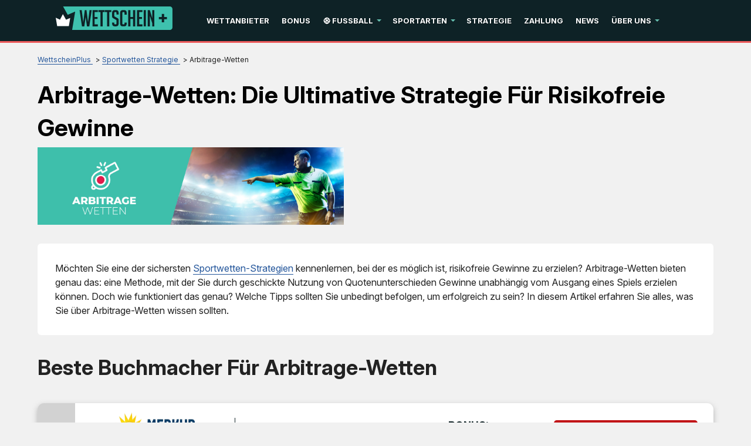

--- FILE ---
content_type: text/html; charset=UTF-8
request_url: https://www.wettscheinplus.de/arbitrage-wetten.html
body_size: 14108
content:
<!DOCTYPE html>
<html lang="de-DE" xmlns="http://www.w3.org/1999/xhtml">
<head>
 <meta charset="UTF-8">
 <meta name="viewport" content="width=device-width, initial-scale=1">
 <title>Arbitrage Wetten | Exklusiver Guide</title>

  <link rel="preload" as="font" href="/fonts/Inter/InterVariable.woff2" type="font/woff2" crossorigin>
 <style>
 @font-face {
 font-family: Inter;
 font-weight: 100 900;
 font-display: swap;
 src: url('/fonts/Inter/InterVariable.woff2') format('woff2 supports variations'), url('/fonts/Inter/InterVariable.woff2') format("woff2-variations");
 }
 </style>
  
 <link rel="stylesheet" type="text/css" href="/css/style.min.css">
 <style>
 :root {
 --primary-color: #0e2226;
 --filter-color: #0e2226;
 }

 @font-face {
 font-family: 'Inter';
 font-weight: 100 900;
 font-display: swap;
 src: url('/fonts/Inter/InterVariable.woff2') format('woff2-variations');
 }

 html, body, * {
 font-family: 'Inter', sans-serif !important;
 }
 .lazy-bg {background-image: none !important}

 /* Sitemap styles */
 .sitemap-content {
 margin: 20px 0;
 }

 .sitemap-content ul {
 margin-left: 20px;
 margin-bottom: 15px;
 }

 .sitemap-content li {
 margin-bottom: 8px;
 line-height: 1.4;
 }

 .sitemap-content a {
 color: var(--color-primary, #e51a4b);
 text-decoration: none;
 }

 .sitemap-content a:hover {
 text-decoration: underline;
 }

 .sitemap-content .date {
 color: #666;
 font-size: 0.9em;
 }
</style>
 <link type="text/css" rel="stylesheet" href="/css/team-quote.css?v=1766112715">
   <link rel="stylesheet" href="/css/template-tops-redesign.css?v=1766112715" type="text/css">
  <meta name="HandheldFriendly" content="true">
  <meta name="description" content="Sie interessieren sich f&uuml;r Arbitrage Wetten und Sportwetten-Strategie? Dann sind Sie hier genau richtig. Lesen Sie weiter f&uuml;r mehr Infos.">
  <meta name="msapplication-TileColor" content="#b91d47">
 <meta name="theme-color" content="#ffffff">
  <meta name="google-site-verification" content="NOgMjZMM-72DhHPMrXkKQq_9p5SSmRZJFsffJIYudCc">
 <meta name="robots" content="index, follow">

  <link rel="apple-touch-icon" sizes="180x180" href="/apple-touch-icon.png?v=1766112715">
 <link rel="icon" type="image/png" sizes="32x32" href="/favicon-32x32.png?v=1766112715">
 <link rel="icon" type="image/png" sizes="16x16" href="/favicon-16x16.png?v=1766112715">
 <link rel="manifest" href="/site.webmanifest?v=1766112715">
 <link rel="mask-icon" href="/safari-pinned-tab.svg?v=1766112715" color="#e51a4b">
  <link rel="canonical" href="https://www.wettscheinplus.de/arbitrage-wetten.html"><link rel="alternate" hreflang="de-DE" href="https://www.wettscheinplus.de/arbitrage-wetten.html">
 
 
 
 <link rel="stylesheet" href="/css/expert-box.css?cache365=1">
 <link rel="stylesheet" href="/css/brand-review.css?v=1766112715" type="text/css">

  <link rel="stylesheet" href="/css/review-redesign.css?v=1766112715" type="text/css">
 <script data-cfasync="false" nonce="b9b997c4-aead-4eef-b1cd-c644f2ef4353">try{(function(w,d){!function(j,k,l,m){if(j.zaraz)console.error("zaraz is loaded twice");else{j[l]=j[l]||{};j[l].executed=[];j.zaraz={deferred:[],listeners:[]};j.zaraz._v="5874";j.zaraz._n="b9b997c4-aead-4eef-b1cd-c644f2ef4353";j.zaraz.q=[];j.zaraz._f=function(n){return async function(){var o=Array.prototype.slice.call(arguments);j.zaraz.q.push({m:n,a:o})}};for(const p of["track","set","debug"])j.zaraz[p]=j.zaraz._f(p);j.zaraz.init=()=>{var q=k.getElementsByTagName(m)[0],r=k.createElement(m),s=k.getElementsByTagName("title")[0];s&&(j[l].t=k.getElementsByTagName("title")[0].text);j[l].x=Math.random();j[l].w=j.screen.width;j[l].h=j.screen.height;j[l].j=j.innerHeight;j[l].e=j.innerWidth;j[l].l=j.location.href;j[l].r=k.referrer;j[l].k=j.screen.colorDepth;j[l].n=k.characterSet;j[l].o=(new Date).getTimezoneOffset();if(j.dataLayer)for(const t of Object.entries(Object.entries(dataLayer).reduce((u,v)=>({...u[1],...v[1]}),{})))zaraz.set(t[0],t[1],{scope:"page"});j[l].q=[];for(;j.zaraz.q.length;){const w=j.zaraz.q.shift();j[l].q.push(w)}r.defer=!0;for(const x of[localStorage,sessionStorage])Object.keys(x||{}).filter(z=>z.startsWith("_zaraz_")).forEach(y=>{try{j[l]["z_"+y.slice(7)]=JSON.parse(x.getItem(y))}catch{j[l]["z_"+y.slice(7)]=x.getItem(y)}});r.referrerPolicy="origin";r.src="/cdn-cgi/zaraz/s.js?z="+btoa(encodeURIComponent(JSON.stringify(j[l])));q.parentNode.insertBefore(r,q)};["complete","interactive"].includes(k.readyState)?zaraz.init():j.addEventListener("DOMContentLoaded",zaraz.init)}}(w,d,"zarazData","script");window.zaraz._p=async d$=>new Promise(ea=>{if(d$){d$.e&&d$.e.forEach(eb=>{try{const ec=d.querySelector("script[nonce]"),ed=ec?.nonce||ec?.getAttribute("nonce"),ee=d.createElement("script");ed&&(ee.nonce=ed);ee.innerHTML=eb;ee.onload=()=>{d.head.removeChild(ee)};d.head.appendChild(ee)}catch(ef){console.error(`Error executing script: ${eb}\n`,ef)}});Promise.allSettled((d$.f||[]).map(eg=>fetch(eg[0],eg[1])))}ea()});zaraz._p({"e":["(function(w,d){})(window,document)"]});})(window,document)}catch(e){throw fetch("/cdn-cgi/zaraz/t"),e;};</script></head>
<body id="siteid_x1956" class="dv_general " data-page-type="">

<div class="playname" style="display:none">boartsje fergees</div>
<!-- new mobile menu -->
<div class="mobile-nav">
 <div class="mobile-nav-header">
 <a href="#" class="m-submenu-header" aria-label="submenu"></a>
 <button aria-label="Close" class="mobile-nav-close"></button>
 </div>
 <nav class="mobile-nav-container"></nav>
</div>
<!-- new mobile menu -->
<div id="bg" class="boxed">
 <!-- NEW HEADER -->
 <div class="header"><a href="#" class="mobile-menu icon-text" aria-label="mobile menu">&#9776;</a></div>
 <!-- NEW HEADER -->
 <!-- pel/layout/menu.blade.php -->

<nav class="main-nav">
 <div class="element">
 <a aria-label="Logo" href="/"><img src="/img/others/logo_x1956.svg?v=1766112715" loading="eager" fetchpriority="high" decoding="async" width="194" height="37" class="header__logo" data-link="/img/others/logo_x1956" onerror="handleImgError(this)" alt="Logo x"></a>
 <ul class="main-nav__list">
  <li class="main-nav__item">
  <a href="/wettanbieter-vergleich.html" class="main-nav__link">Wettanbieter</a>
   </li>
  <li class="main-nav__item">
  <a href="/sportwetten-bonus.html" class="main-nav__link">Bonus</a>
   </li>
  <li class="main-nav__item submenu-parent">
  <a href="/fussball-vorhersagen.html" class="main-nav__link">&#9917; Fu&szlig;ball</a>
   <ul class="submenu">
  <li class="submenu__item submenu-parent">
  <div class="submenu__link">&#127465;&#127466; Deutschland</div>
   <ul class="submenu">
  <li class="submenu__item">
  <a class="submenu__link" href="/bundesliga-tipps.html">&#127465;&#127466; Bundesliga</a>
  </li>
  <li class="submenu__item">
  <a class="submenu__link" href="/zweite-liga-wetten.html">&#127465;&#127466; 2. Liga</a>
  </li>
  <li class="submenu__item">
  <a class="submenu__link" href="/dritte-liga-wetten.html">&#127465;&#127466; 3. Liga</a>
  </li>
  <li class="submenu__item">
  <a class="submenu__link" href="/dfb-pokal-tipps.html">&#127465;&#127466; DFB-Pokal</a>
  </li>
  </ul>
  </li>
  <li class="submenu__item submenu-parent">
  <div class="submenu__link">UEFA</div>
   <ul class="submenu">
  <li class="submenu__item">
  <a class="submenu__link" href="/champions-league-tipps.html">Champions League</a>
  </li>
  <li class="submenu__item">
  <a class="submenu__link" href="/europa-league-tipps.html">Europa League</a>
  </li>
  <li class="submenu__item">
  <a class="submenu__link" href="/conference-league-tipps.html">Conference League</a>
  </li>
  </ul>
  </li>
  <li class="submenu__item submenu-parent">
  <div class="submenu__link">Europa</div>
   <ul class="submenu">
  <li class="submenu__item">
  <a class="submenu__link" href="/premier-league-wetten.html">&#127988;&#917607;&#917602;&#917605;&#917614;&#917607;&#917631; Premier League</a>
  </li>
  <li class="submenu__item">
  <a class="submenu__link" href="/la-liga-wetten.html">&#127466;&#127480; LaLiga</a>
  </li>
  <li class="submenu__item">
  <a class="submenu__link" href="/serie-a-tipps.html">&#127470;&#127481; Serie A</a>
  </li>
  <li class="submenu__item">
  <a class="submenu__link" href="/ligue-1-wetten.html">&#127467;&#127479; Ligue 1</a>
  </li>
  <li class="submenu__item">
  <a class="submenu__link" href="/eredivisie-wetten.html">&#127475;&#127473; Eredivisie</a>
  </li>
  <li class="submenu__item">
  <a class="submenu__link" href="/belgische-liga-wetten.html">&#127463;&#127466; Pro League</a>
  </li>
  <li class="submenu__item">
  <a class="submenu__link" href="/sueper-lig-tipps.html">&#127481;&#127479; S&uuml;per Lig</a>
  </li>
  </ul>
  </li>
  <li class="submenu__item submenu-parent">
  <div class="submenu__link">National</div>
   <ul class="submenu">
  <li class="submenu__item">
  <a class="submenu__link" href="/fussball-em.html">Europameisterschaft </a>
  </li>
  <li class="submenu__item">
  <a class="submenu__link" href="/fussball-wm-wetten.html">Weltmeisterschaft</a>
  </li>
  <li class="submenu__item">
  <a class="submenu__link" href="/nations-league.html">UEFA Nations League</a>
  </li>
  </ul>
  </li>
  </ul>
  </li>
  <li class="main-nav__item submenu-parent">
  <a href="/sportwetten-tipps.html" class="main-nav__link">Sportarten</a>
   <ul class="submenu">
  <li class="submenu__item submenu-parent">
  <div class="submenu__link">Kampfsport</div>
   <ul class="submenu">
  <li class="submenu__item">
  <a class="submenu__link" href="/ufc-wetten.html">&#129340; UFC</a>
  </li>
  <li class="submenu__item">
  <a class="submenu__link" href="/boxen-wetten.html">&#129354; Boxen</a>
  </li>
  </ul>
  </li>
  <li class="submenu__item submenu-parent">
  <div class="submenu__link">Motorsport</div>
   <ul class="submenu">
  <li class="submenu__item">
  <a class="submenu__link" href="/formel1-wetten.html">&#127950;&#65039; Formel 1</a>
  </li>
  <li class="submenu__item">
  <a class="submenu__link" href="/motogp-wetten.html">&#127949;&#65039; MotoGP</a>
  </li>
  </ul>
  </li>
  <li class="submenu__item submenu-parent">
  <div class="submenu__link">Ballsport</div>
   <ul class="submenu">
  <li class="submenu__item">
  <a class="submenu__link" href="/basketball-wetten.html">&#127936; Basketball</a>
  </li>
  <li class="submenu__item">
  <a class="submenu__link" href="/tennis-wetten.html">&#127934; Tennis</a>
  </li>
  <li class="submenu__item">
  <a class="submenu__link" href="/tischtennis-wetten.html">&#127955; Tischtennis</a>
  </li>
  <li class="submenu__item">
  <a class="submenu__link" href="/handball-wetten.html">&#129342; Handball</a>
  </li>
  <li class="submenu__item">
  <a class="submenu__link" href="/volleyball-wetten.html">&#127952; Volleyball</a>
  </li>
  <li class="submenu__item">
  <a class="submenu__link" href="/futsal-wetten.html">&#9917; Futsal</a>
  </li>
  <li class="submenu__item">
  <a class="submenu__link" href="/american-football-wetten.html">&#127944;American Football</a>
  </li>
  </ul>
  </li>
  <li class="submenu__item submenu-parent">
  <div class="submenu__link">Andere</div>
   <ul class="submenu">
  <li class="submenu__item">
  <a class="submenu__link" href="/eishockey-wetten.html">&#129359; Eishockey</a>
  </li>
  <li class="submenu__item">
  <a class="submenu__link" href="/radsport-wetten.html">&#128692; Radsport</a>
  </li>
  <li class="submenu__item">
  <a class="submenu__link" href="/darts-wetten.html">&#127919; Darts</a>
  </li>
  <li class="submenu__item">
  <a class="submenu__link" href="/eurovision-wetten.html">&#127897;&#65039; Eurovision</a>
  </li>
  <li class="submenu__item">
  <a class="submenu__link" href="/esports-wetten.html">&#127918; eSports</a>
  </li>
  </ul>
  </li>
  </ul>
  </li>
  <li class="main-nav__item">
  <a href="/sportwetten-strategie.html" class="main-nav__link">Strategie</a>
   </li>
  <li class="main-nav__item">
  <a href="/zahlungsmethoden.html" class="main-nav__link">Zahlung</a>
   </li>
  <li class="main-nav__item">
  <a href="/news/" class="main-nav__link">News</a>
   </li>
  <li class="main-nav__item submenu-parent">
  <a href="/ueber-uns.html" class="main-nav__link">&Uuml;ber uns</a>
   <ul class="submenu">
  <li class="submenu__item">
  <a class="submenu__link" href="/richtlinien.html">Richtlinien</a>
   </li>
  <li class="submenu__item">
  <a class="submenu__link" href="/sicheres-wetten.html">Sicheres Wetten</a>
   </li>
  </ul>
  </li>
  </ul>
 </div>
</nav> <div id="content_w">
 <div id="content">
  <div class="-page default-type">
 <div class="greybg">
 <div class="content-container">
 <div class="subheader">
 <div id="breadcrumb">
 <ol id="breadcrumb" vocab="http://schema.org/" typeof="BreadcrumbList">
  <li property="itemListElement" typeof="ListItem">
  <a property="item" typeof="WebPage" href="https://www.wettscheinplus.de/">
 <span property="name">WettscheinPlus</span>
 </a>
  <meta property="position" content="1">
 </li>
  <li property="itemListElement" typeof="ListItem">
  <a property="item" typeof="WebPage" href="https://www.wettscheinplus.de/sportwetten-strategie.html">
 <span property="name">Sportwetten Strategie</span>
 </a>
  <meta property="position" content="2">
 </li>
  <li property="itemListElement" typeof="ListItem">
  <span property="name">Arbitrage-Wetten</span>
  <meta property="position" content="3">
 </li>
  </ol>
</div>

 <h1>Arbitrage-Wetten: Die ultimative Strategie f&uuml;r risikofreie Gewinne</h1>
 <div class="author-byline-wrapper">
 
 </div>
 <span class="top-prono-img">
  <div class="imgintxt floatnone fullonmobile "><picture><source srcset="/img/site/arbitrage-wetten.jpg?v=1766112715" width="1400" height="353" media="(min-width: 768px)"><img src="/img/site/arbitrage-wetten--1.jpg?v=1766112715" loading="eager" fetchpriority="high" decoding="async" width="522" height="293" data-link="/img/site/arbitrage-wetten--1" onerror="handleImgError(this)" alt="Arbitrage wetten"></source></picture></div>
  </span>
 </div>
 </div>
 </div>
  <div class="greybg"><div class="content-container"><p></p><div class="pel-box" style="background-color: #FFFFFF"><p>M&ouml;chten Sie eine der sichersten <a href="/sportwetten-strategie.html">Sportwetten-Strategien</a> kennenlernen, bei der es m&ouml;glich ist, risikofreie Gewinne zu erzielen? Arbitrage-Wetten bieten genau das: eine Methode, mit der Sie durch geschickte Nutzung von Quotenunterschieden Gewinne unabh&auml;ngig vom Ausgang eines Spiels erzielen k&ouml;nnen. Doch wie funktioniert das genau? Welche Tipps sollten Sie unbedingt befolgen, um erfolgreich zu sein? In diesem Artikel erfahren Sie alles, was Sie &uuml;ber Arbitrage-Wetten wissen sollten.</p></div><div class="top-style" style="overflow: unset">
                <div></div><div class="casinos"> 
                    <h2 class="casinos-header">Beste Buchmacher f&uuml;r Arbitrage-Wetten</h2>
                    <div style="position: relative" class="csinos__list" id="tops__inner_6944bdcb0748e">
                        
                        <div class="tops tops-new-dsgn version-1">
 <div class="topnew_wrapper">
 <div class="home-top-new" style="position: relative">
  <div class="home-top-item-container">
 <div class="home-top-item ">
 <div class="number-top">
 <span class="number-top-span">1.</span>
 </div>
 <div class="top-content-wrap">
 <div class="top-content">
 <div class="thumb-box">
 <a href="/go/merkur-bets-sport.html" rel="nofollow" target="_blank">
 <picture>
                    <source srcset="/img/blogo/merkur-bets-sport.webp?v=1766112715" width="150" height="60" media="(min-width: 768px)">
                    <img src="/img/blogo/merkur-bets-sport.webp?v=1766112715" loading="eager" fetchpriority="high" decoding="async" width="150" height="60" data-link="/img/blogo/merkur-bets-sport" onerror="handleImgError(this)" alt="Merkur bets sport">
                 </source></picture>
 </a>
 <div class="top-rating-wrap for-mobile">
 <div class="casino-name-rating">5.0</div>
 <div class="stars">
 <div class="stars_in" style="width: calc(100% + 1%)"></div>
 </div>
 </div>
 </div>
 <div class="casino-name">
 <a href="/merkurbets.html">
 Merkur Bets
 </a>
 </div>
 <div class="top-rating-wrap for-desktop">
 <div class="casino-name-rating">5.0</div>
 <div class="stars">
 <div class="stars_in" style="width: calc(100% + 1%)"></div>
 </div>
 </div>
  <div class="bons-box">
  <div class="casinos__bonus-title">Bonus:</div>
  <div class="bons-box-top ">
  100&euro; 
  </div>
 </div>
  <div class="top-item-btn">
 <a href="/go/merkur-bets-sport.html" class="button casinos__casino-btn" rel="nofollow" target="_blank">
 <span class="cta__text__span">Wetten</span>
 </a>
 </div>
 </div>
  </div>
 </div>
 </div>
  <div class="home-top-item-container">
 <div class="home-top-item ">
 <div class="number-top">
 <span class="number-top-span">2.</span>
 </div>
 <div class="top-content-wrap">
 <div class="top-content">
 <div class="thumb-box">
 <a href="/go/bwin-de-sport.html" rel="nofollow" target="_blank">
 <picture>
                    <source srcset="/img/blogo/bwin-de-sport.webp?v=1766112715" width="150" height="60" media="(min-width: 768px)">
                    <img src="/img/blogo/bwin-de-sport.webp?v=1766112715" loading="lazy" fetchpriority="auto" decoding="async" width="150" height="60" data-link="/img/blogo/bwin-de-sport" onerror="handleImgError(this)" alt="Bwin de sport">
                 </source></picture>
 </a>
 <div class="top-rating-wrap for-mobile">
 <div class="casino-name-rating">4.9</div>
 <div class="stars">
 <div class="stars_in" style="width: calc(98% + 1%)"></div>
 </div>
 </div>
 </div>
 <div class="casino-name">
 <a href="/bwin.html">
 Bwin.de
 </a>
 </div>
 <div class="top-rating-wrap for-desktop">
 <div class="casino-name-rating">4.9</div>
 <div class="stars">
 <div class="stars_in" style="width: calc(98% + 1%)"></div>
 </div>
 </div>
  <div class="bons-box">
  <div class="casinos__bonus-title">Bonus:</div>
  <div class="bons-box-top ">
  100&euro; 
  </div>
 </div>
  <div class="top-item-btn">
 <a href="/go/bwin-de-sport.html" class="button casinos__casino-btn" rel="nofollow" target="_blank">
 <span class="cta__text__span">Wetten</span>
 </a>
 </div>
 </div>
  </div>
 </div>
 </div>
  <div class="home-top-item-container">
 <div class="home-top-item ">
 <div class="number-top">
 <span class="number-top-span">3.</span>
 </div>
 <div class="top-content-wrap">
 <div class="top-content">
 <div class="thumb-box">
 <a href="/go/Bet-At-Home.html" rel="nofollow" target="_blank">
 <picture>
                    <source srcset="/img/blogo/Bet-At-Home.webp?v=1766112715" width="150" height="60" media="(min-width: 768px)">
                    <img src="/img/blogo/Bet-At-Home.webp?v=1766112715" loading="lazy" fetchpriority="auto" decoding="async" width="150" height="60" data-link="/img/blogo/Bet-At-Home" onerror="handleImgError(this)" alt="Bet At Home">
                 </source></picture>
 </a>
 <div class="top-rating-wrap for-mobile">
 <div class="casino-name-rating">4.8</div>
 <div class="stars">
 <div class="stars_in" style="width: calc(96% + 1%)"></div>
 </div>
 </div>
 </div>
 <div class="casino-name">
 <a href="/bet-at-home.html">
 Bet At Home
 </a>
 </div>
 <div class="top-rating-wrap for-desktop">
 <div class="casino-name-rating">4.8</div>
 <div class="stars">
 <div class="stars_in" style="width: calc(96% + 1%)"></div>
 </div>
 </div>
  <div class="bons-box">
  <div class="casinos__bonus-title">Bonus:</div>
  <div class="bons-box-top ">
  100&euro; 
  </div>
 </div>
  <div class="top-item-btn">
 <a href="/go/Bet-At-Home.html" class="button casinos__casino-btn" rel="nofollow" target="_blank">
 <span class="cta__text__span">Wetten</span>
 </a>
 </div>
 </div>
  </div>
 </div>
 </div>
  </div>
 </div>
 </div>

                    </div>
                </div>
            </div><div class="pel-box" style="background-color: #FFFFFF"><div id="articleindex"><div id="articleindextitle">Inhaltsverzeichnis</div><ul><li class="haschildren closed"><span>+</span><a href="#idx1">&#128161; Arbitrage-Wetten: Einfach erkl&auml;rt</a><ul><li><span></span><a href="#idx1.1">&#10067; Was ist Arbitrage?</a></li><li><span></span><a href="#idx1.2">&#129300; Wie funktionieren Arbitragem&ouml;glichkeiten?</a></li><li><span></span><a href="#idx1.3">&#128173; Warum entstehen Arbitragem&ouml;glichkeiten?</a></li></ul></li><li class="haschildren closed"><span>+</span><a href="#idx2">&#127386; Surebet und Arbitrage-Wetten </a><ul><li><span></span><a href="#idx2.1">&#128220; Konzepte der Arbitrage </a></li><li><span></span><a href="#idx2.2">&#128200; Langfristige Strategie und Gewinnm&ouml;glichkeiten</a></li><li><span></span><a href="#idx2.3">&#128064; Vorgehensweise bei Arbitrage-Wetten</a></li></ul></li><li class="haschildren closed"><span>+</span><a href="#idx3">&#9878;&#65039; Sind Arbitrage-Wetten legal?</a><ul><li><span></span><a href="#idx3.1">&#128293; Warum macht es dann nicht jeder? </a></li></ul></li><li class="haschildren closed"><span>+</span><a href="#idx4">&#9997;&#65039; Arbitrage und Surebet Rechner </a><ul><li><span></span><a href="#idx4.1">&#10135; Wie funktioniert der Arbitrage-Rechner?</a></li></ul></li></ul><ul><li class="haschildren closed"><span>+</span><a href="#idx5">&#128073; Vor- und Nachteile</a><ul><li><span></span><a href="#idx5.1">&#128077; Vorteile</a></li><li><span></span><a href="#idx5.2">&#128078; Nachteile</a></li></ul></li><li class="haschildren closed"><span>+</span><a href="#idx6">&#128184; Strategien f&uuml;r Arbitrage-Wetten</a><ul><li><span></span><a href="#idx6.1">&#128187; Nutzen Sie Arbitrage-Software</a></li><li><span></span><a href="#idx6.2">&#129776; Diversifizieren Sie Ihre Buchmacher</a></li><li><span></span><a href="#idx6.3">&#9201;&#65039; Schnelligkeit ist entscheidend</a></li><li><span></span><a href="#idx6.4">&#10071; Achten Sie auf Geb&uuml;hren und Auszahlungsbedingungen</a></li></ul></li><li><span></span><a href="#idx7">&#128202; Schlussfolgerung von Arbitrage-Wetten</a></li><li><span></span><a href="#idx8">&#8265;&#65039; FAQ </a></li></ul><br style="clear:both;"></div></div><div class="pel-box" style="background-color: #FFFFFF"><h2 id="idx1">&#128161; Arbitrage-Wetten: Einfach erkl&auml;rt</h2><div class="imgintxt floatleft "><picture><source srcset="/img/site/arbitrage-wetten-1.png?v=1766112715" width="141" height="141" media="(min-width: 768px)"><img src="/img/site/arbitrage-wetten-1.png?v=1766112715" loading="lazy" decoding="async" width="141" height="141" alt="Arbitrage" data-link="/img/site/arbitrage-wetten-1" onerror="handleImgError(this)"></source></picture></div><p>Arbitrage ist eine Praxis, die in vielen Bereichen Anwendung findet und die M&ouml;glichkeit bietet, durch den Kauf und den fast sofortigen Verkauf eines Verm&ouml;genswerts oder Produkts auf einem anderen Markt zu profitieren. Dieser Prozess wird oft als M&ouml;glichkeit f&uuml;r risikolose Gewinne dargestellt, was jedoch eine Vereinfachung ist. Die Realit&auml;t ist komplexer, insbesondere in Bezug auf Finanz- oder Wettm&auml;rkte. Arbitrage erfordert eine sorgf&auml;ltige Analyse der Marktbedingungen, um Preisunterschiede schnell und effizient auszunutzen. Obwohl es theoretisch risikofrei erscheint, k&ouml;nnen Faktoren wie Transaktionskosten, Marktschwankungen und die Geschwindigkeit, mit der sich Gelegenheiten ergeben, das Risiko erh&ouml;hen.</p><p>&nbsp;</p><p>&nbsp;</p><h3 id="idx1.1">&#10067; Was ist Arbitrage?</h3><p>Arbitrage beschreibt den Prozess, bei dem ein Verm&ouml;genswert, wie eine Aktie, W&auml;hrung oder ein anderes Gut, auf einem Markt zu einem g&uuml;nstigeren Preis erworben und auf einem anderen Markt teurer weiterverkauft wird. Der Hauptzweck besteht darin, von den Preisunterschieden zwischen den M&auml;rkten zu profitieren. Dieses Prinzip l&auml;sst sich auf verschiedene M&auml;rkte anwenden, um Gewinne zu erzielen:</p><ul><li><b>Finanzm&auml;rkte:</b></li><p>Auf diesen M&auml;rkten bezieht sich Arbitrage h&auml;ufig auf den Handel mit Finanzinstrumenten wie Aktien, W&auml;hrungen oder Rohstoffen. Manchmal wird eine bestimmte Aktie an mehreren B&ouml;rsen gehandelt, was dazu f&uuml;hren kann, dass Preisunterschiede entstehen und somit Arbitragem&ouml;glichkeiten entstehen.</p><li><b>Sportwettenm&auml;rkte:</b></li><p>Im Bereich der Sportwetten nutzen Spieler Arbitrage-Wetten, indem sie auf alle m&ouml;glichen Ergebnisse eines Ereignisses bei unterschiedlichen Buchmachern setzen. Dadurch sichern sie sich einen Gewinn, egal wie das Ereignis letztlich ausgeht.</p></ul><p>&nbsp;</p><h3 id="idx1.2">&#129300; Wie funktionieren Arbitragem&ouml;glichkeiten?</h3><p>Arbitragem&ouml;glichkeiten entstehen aus Marktineffizienzen, also Momenten, in denen ein Verm&ouml;genswert auf verschiedenen M&auml;rkten unterschiedlich bewertet wird. Das Konzept der Markteffizienz spielt dabei eine zentrale Rolle.</p><p><b>Markteffizienz &ndash; ein &Uuml;berblick: </b></p><ul><li><b>Effiziente M&auml;rkte:</b> </li><p>Wenn alle Marktteilnehmer Zugang zu denselben, vollst&auml;ndigen und korrekten Informationen haben, sollten die Preise &uuml;berall gleich sein. In einem vollkommen effizienten Markt w&auml;re Arbitrage unm&ouml;glich.</p><li><b>Ineffiziente M&auml;rkte:</b> </li><p>In der Realit&auml;t jedoch sind M&auml;rkte nie zu 100 % effizient. Unterschiedliche Marktteilnehmer haben oft verschiedene Informationen oder reagieren unterschiedlich schnell auf neue Daten. Diese Ungleichheiten f&uuml;hren zu Preisdifferenzen, aus denen Arbitrage resultieren kann.</p></ul><p>&nbsp;</p><h3 id="idx1.3">&#128173; Warum entstehen Arbitragem&ouml;glichkeiten?</h3><p>Es gibt mehrere Faktoren, die Arbitragem&ouml;glichkeiten schaffen:</p><ul><li><b>Informationsasymmetrie:</b> </li><p>Marktteilnehmer haben nicht immer zur gleichen Zeit Zugang zu den gleichen Informationen. Dies f&uuml;hrt dazu, dass Preise auf verschiedenen M&auml;rkten unterschiedlich sein k&ouml;nnen.</p><li><b>Reaktionsgeschwindigkeit:</b> </li><p>Die Geschwindigkeit, mit der Marktteilnehmer auf neue Informationen reagieren, variiert. Einige handeln schneller als andere, wodurch kurzfristige Preisunterschiede entstehen k&ouml;nnen.</p><li><b>Unterschiedliche Interpretationen:</b> </li><p>Selbst wenn alle Akteure &uuml;ber dieselben Informationen verf&uuml;gen, interpretieren sie diese oft unterschiedlich. Diese unterschiedlichen Interpretationen k&ouml;nnen ebenfalls zu Preisschwankungen und damit zu Arbitragem&ouml;glichkeiten f&uuml;hren.</p></ul><div class="ctabox"><a rel="nofollow" target="_blank" class="vb1" href="/go/merkur-bets-sport.html">Wette abgeben</a></div></div><div class="pel-box" style="background-color: #FFFFFF"><h2 id="idx2"><!--&#127386; Surebet und Arbitrage-Wetten -->&#127386; Was ist der Unterschied zwischen Surebet und Arbitrage-Wetten?</h2><p>Arbitrage-Wetten und Surebet sind zwei Begriffe, die oft synonym verwendet werden und sich auf das gleiche Konzept beziehen. Manchmal werden sie auch als Wunderwette oder Sportarbitrage bezeichnet.</p><p>&nbsp;</p><h3 id="idx2.1"><!--&#128220; Konzepte der Arbitrage -->&#128220; Wie lassen sich die Konzepte der Arbitrage auf die Welt der Gl&uuml;cksspiele &uuml;bertragen?</h3><p>Arbitrage-Wetten nutzen Preisunterschiede zwischen verschiedenen M&auml;rkten, um Gewinne zu erzielen. Im Kontext der Sportwetten bedeutet dies, dass unterschiedliche Buchmacher (die M&auml;rkte) unterschiedliche Quoten (die Preise) f&uuml;r die m&ouml;glichen Ergebnisse eines Sportereignisses (die Produkte) festlegen.</p><ul><li><b>Marktunterschiede:</b> </li><p>Wenn Buchmacher A eine andere Einsch&auml;tzung &uuml;ber den Ausgang eines UFC-Kampfes oder Fu&szlig;ballspiels hat als Buchmacher B, k&ouml;nnen Wettende bei Buchmacher A auf Ergebnis 1 und bei Buchmacher B auf Ergebnis 2 setzen. Dadurch wird unabh&auml;ngig vom tats&auml;chlichen Ergebnis ein Gewinn sichergestellt.</p><li><b>Markteffizienz:</b></li><p>W&auml;ren die Buchmacher in der Lage, die Wahrscheinlichkeiten aller Sportereignisse perfekt und in Echtzeit zu berechnen, g&auml;be es f&uuml;r die Wettenden keine Vorteile. Die Unvorhersehbarkeit von Sportereignissen macht es jedoch unm&ouml;glich, dass alle Buchmacher immer die gleichen Informationen und Reaktionsgeschwindigkeiten haben.</p></ul><p>&nbsp;</p><h3 id="idx2.2">&#128200; Langfristige Strategie und Gewinnm&ouml;glichkeiten</h3><p>Obwohl Arbitrage-Wetten das Potenzial f&uuml;r kontinuierliche Gewinne bieten, sind sie kein schnelles Mittel, um reich zu werden. Sie erfordern Geduld und eine langfristige Perspektive. Hier sind einige wichtige Punkte:</p><ul><li><b>Kleinere Gewinne: </b></li><p>Die Gewinne aus Arbitrage-Wetten sind h&auml;ufig bescheiden, da Gelegenheiten, die mehr als 5 % Gewinn bringen, eher selten sind. Ein Gewinn von 5 &euro; bei einer Investition von 100 &euro; ist keine Seltenheit, aber auch nicht der Regelfall.</p><li><b>H&auml;ufigkeit von Gelegenheiten:</b></li><p>Gl&uuml;cklicherweise gibt es an den meisten Tagen Arbitrage-M&ouml;glichkeiten. Sie m&uuml;ssen jedoch schnell und strategisch handeln, um diese Chancen zu nutzen, da sie oft nur kurzfristig verf&uuml;gbar sind.</p><li><b>Wachsamkeit ist entscheidend:</b></li><p>Sobald Buchmacher feststellen, dass ihre Quoten nicht schnell genug angepasst wurden, korrigieren sie diese. Daher ist es f&uuml;r Sie von entscheidender Bedeutung, die M&auml;rkte kontinuierlich zu beobachten, &auml;hnlich wie bei Aktienh&auml;ndlern, um schnell auf sich bietende Arbitrage-Chancen reagieren zu k&ouml;nnen.</p></ul><p>&nbsp;</p><h3 id="idx2.3">&#128064; Vorgehensweise bei Arbitrage-Wetten</h3><p>Arbitrage-Wetten erfordern einen systematischen Ansatz, der auf mehreren kleineren Wettgewinnen basiert, anstatt auf gro&szlig;en Eins&auml;tzen zu setzen. Hier sind einige Aspekte zu beachten:</p><ul><li><b>Guthaben und Wetten:</b> </li><p>Ihre Gewinne h&auml;ngen stark von der H&ouml;he Ihres Wettguthabens, der Anzahl der platzierten Wetten und dem Umfang Ihrer Arbitrage-Aktivit&auml;ten ab.</p><li><b>Langsame und stetige Strategie:</b></li><p>Diese Wettstrategie &auml;hnelt eher einem Marathon als einem Sprint. Das Ziel ist es, durch das gezielte Platzieren vieler kleiner Gewinne langfristig erfolgreich zu sein.</p></ul><div class="ctabox"><a rel="nofollow" target="_blank" class="vb1" href="/go/merkur-bets-sport.html">Wette abgeben</a></div></div><div class="pel-box" style="background-color: #FFFFFF"><h2 id="idx3">&#9878;&#65039; Sind Arbitrage-Wetten legal?</h2><p>Arbitrage-Wetten sind eine legale Aktivit&auml;t, die keine rechtlichen Folgen hat, wenn Sportwetten an sich legal sind. Als Arbitrage-Wettender platzieren Sie einfach legale Wetten auf Sportereignisse bei verschiedenen Buchmachern zu f&uuml;r Sie g&uuml;nstigen Quoten. Man muss nur schneller sein als der Buchmacher selbst.</p><p>&nbsp;</p><h3 id="idx3.1"><!--&#128293; Warum macht es dann nicht jeder? -->&#128293; Wenn es so einfach ist, warum macht es dann nicht jeder?</h3><p>Nachdem Sie dies gelesen haben, fragen Sie sich vielleicht, warum nicht jeder die Vorteile von Arbitragem&ouml;glichkeiten nutzt.</p><p>Arbitragegewinne sind nur in der Mathematik und in Computersimulationen "risikofrei". Im wirklichen Leben gibt es eine Reihe von Faktoren, die einen in die Gefahr bringen k&ouml;nnen, einen sehr realen Verlust zu erleiden. Sportarbitrage-Wetten sind da keine Ausnahme. Hier sind die verschiedenen Faktoren:</p><ul><li><strong>Menschliches Versagen</strong></li><p>Wenn Sie die H&ouml;he des Einsatzes f&uuml;r jedes Ergebnis falsch berechnen, k&ouml;nnen Sie Verluste erleiden. Dies kann durch die Verwendung von Online-Arbitrage-Rechnern gemildert werden.</p><li><strong>&Auml;nderung der Quoten</strong></li><p>Nachdem Sie Ihre Wette bei einem Buchmacher platziert haben, m&uuml;ssen Sie m&ouml;glicherweise feststellen, dass die Quoten des zweiten Buchmachers gesunken sind. Die Arbitrage-M&ouml;glichkeit ist m&ouml;glicherweise nicht mehr gegeben, sodass Sie entweder auf eine Seite wetten oder einen garantierten kleinen Verlust hinnehmen m&uuml;ssen, indem Sie auf das zweite Ergebnis zu den niedrigeren Quoten setzen.</p><li><strong>Wette nicht angenommen</strong></li><p>Nachdem Sie Ihre erste Wette platziert haben, kann es vorkommen, dass Ihre Wette beim zweiten Buchmacher nicht angenommen wird.</p><p>Dies liegt in der Regel daran, dass die Wette den maximal zul&auml;ssigen Einsatz bei diesem Buchmacher &uuml;berschreitet. Das Ungleichgewicht der Eins&auml;tze zwischen den beiden Buchmachern kann zu Verlusten f&uuml;hren.</p><li><strong>Offensichtlicher Fehler (palp)</strong></li><p>Der Buchmacher kann Ihre Wette f&uuml;r ung&uuml;ltig erkl&auml;ren (auch nach Beendigung des Spiels), wenn er der Meinung ist, dass ihm ein offensichtlicher Fehler bei der Quotenberechnung unterlaufen ist (z. B. eine Umkehrung der Quoten zwischen den beiden Mannschaften oder &Auml;hnliches).</p><p>Es hat eine Reihe von F&auml;llen gegeben, in denen Buchmacher in eher zweifelhaften Situationen einen offensichtlichen Fehler geltend gemacht haben. Bei weniger seri&ouml;sen Buchmachern ist die Wahrscheinlichkeit gr&ouml;&szlig;er, dass sie Ihre Wetten f&uuml;r ung&uuml;ltig erkl&auml;ren. Im Falle eines Tippfehlers wird Ihnen Ihr Einsatz zur&uuml;ckerstattet.</p><li><strong>Unterschiedliche Regeln</strong></li><p>Ein klassisches Beispiel hierf&uuml;r ist der Tennissport. Tennisspieler k&ouml;nnen sich vor dem Ende eines Spiels zur&uuml;ckziehen, wenn sie verletzt sind oder einen anderen Grund daf&uuml;r haben.</p><p>Einige Buchmacher betrachten den Spieler, der aufgibt, als "Verlierer" des Spiels, w&auml;hrend andere Buchmacher im Falle eines Ausscheidens alle Wetten stornieren (Eins&auml;tze zur&uuml;ckgeben).</p><p>Wenn Sie bei einem Buchmacher, der das Ausscheiden eines Spielers als "Verlust" ansieht, auf den ausscheidenden Spieler gewettet haben, kann Ihnen das sehr teuer zu stehen kommen, da die andere Wette nicht gewonnen, sondern lediglich annulliert wird.</p><li><strong>Begrenztes Konto</strong></li><p>Das h&auml;ufigste Berufsrisiko eines Sportwetten-Arbitrageurs ist die Begrenzung oder Schlie&szlig;ung seines Kontos durch einen Buchmacher.</p><p>Jeder Wettende, der zu viel oder zu oft gewinnt, muss damit rechnen, dass sein Konto eingeschr&auml;nkt oder geschlossen wird. Sobald dies geschieht, gibt es wenig, was man dagegen tun kann.</p><li><strong>Identit&auml;tsdiebstahl</strong></li><p>Um die Geldw&auml;schegesetze einzuhalten, m&uuml;ssen Wettkunden Dokumente wie Reisep&auml;sse oder Geburtsurkunden an die Wettanbieter schicken, um ihre Identit&auml;t zu &uuml;berpr&uuml;fen, bevor sie ihre Gewinne abheben k&ouml;nnen.</p><p>Wenn die Server des Wettanbieters von einem externen Hacker kompromittiert werden, besteht das Risiko eines Identit&auml;tsdiebstahls.</p><li><strong>Falsche Arbitrage</strong></li><p>Gelegentlich kann es vorkommen, dass die Arbitrage-Software f&auml;lschlicherweise die Quoten zwischen zwei verschiedenen Sportereignissen vergleicht. Dies kann zu "falschen Arbitragen" f&uuml;hren, die es in Wirklichkeit gar nicht gibt. Pr&uuml;fen Sie die Quoten immer doppelt, bevor Sie Ihre Wetten platzieren.</p></ul><div class="ctabox"><a rel="nofollow" target="_blank" class="vb1" href="/go/merkur-bets-sport.html">Wette abgeben</a></div></div><div class="pel-box" style="background-color: #FFFFFF"><h2 id="idx4"><!--&#9997;&#65039; Arbitrage und Surebet Rechner -->&#9997;&#65039; Arbitrage-Wetten Rechner / Surebet Rechner</h2><p>Es gibt verschiedene M&ouml;glichkeiten, Arbs zu berechnen. Die hier beschriebenen Schritte sind f&uuml;r den Fall gedacht, dass Sie Ihre Arbs manuell ermitteln, und dienen nur als Anhaltspunkt, da professionelle Arbitrage-Wetter h&auml;ufig spezielle Software f&uuml;r automatische Alarmsysteme verwenden.</p><p>Die Ermittlung eines Arbs ist einfach und erfordert diese wenigen Schritte:</p><ol><li>Finden Sie die zwei besten Quoten.</li><li>Legen Sie einen Wert fest, den Sie als Endgewinn erzielen m&ouml;chten.</li><li>Teilen Sie diesen Wert durch jede der beiden Quoten.</li><li>Addieren Sie die sich ergebenden Quotienten, und das Ergebnis ist Ihre Investition.</li><li>Wenn der Gewinn gr&ouml;&szlig;er ist als Ihre Investition, haben Sie einen Gewinn erzielt.</li></ol><p>Hier das Beispiel mit Zahlen, wenn wir von einem Gewinnbetrag von 100 ausgehen:</p><ul><li>(100 &divide; 1,20) + (100 &divide; 8,00) = Ihr Gesamtaufwand</li></ul><p>Berechnet als:</p><ul><li>83.33 + 12.5 = 95,83</li></ul><p>Jetzt wissen Sie genau, wie viel Sie ausgeben (95,83) und wie viel Sie bei jedem Buchmacher setzen m&uuml;ssen (83.33 bei Buchmacher A und 12.5 bei Buchmacher B). Die Berechnung Ihres Gewinns ist ebenso einfach:</p><ul><li>Gewinne - Einsatz = Ihr Gesamtgewinn</li><li>100 &ndash; 95.83 = 4.17</li></ul><p>&nbsp;</p><h3 id="idx4.1">&#10135; Wie funktioniert der Arbitrage-Rechner?</h3><p>Ein Arbitrage-Rechner ist ein Online-Tool, das berechnet, ob ein bestimmtes Sportereignis f&uuml;r eine Arbitrage-Wette in Frage kommt. Sie geben die Quoten f&uuml;r zwei oder mehr Wetten in den Rechner ein sowie Ihren Einsatz, d. h. den Gesamtbetrag, den Sie wetten m&ouml;chten.</p><p>Der Arbitrage-Rechner teilt Ihren Einsatz automatisch auf der Grundlage der eingegebenen Quoten auf die Wetten auf. Auf dem Bildschirm wird die erwartete Auszahlung angezeigt, so dass Sie genau sehen k&ouml;nnen, wie hoch Ihr Gewinn sein k&ouml;nnte und ob sich eine Arbitrage-Wette lohnt.</p><p>Je gr&ouml;&szlig;er der Quotenunterschied ist, desto h&ouml;her ist Ihre Auszahlung. Achten Sie bei der Auswahl des Spiels und der Sportwetten, die Sie f&uuml;r Ihre Arbitrage-Wette verwenden m&ouml;chten, darauf, dass die Summe der Ergebnisse weniger als 100 % betr&auml;gt. Diese Summe ist der Arbitrage-Prozentsatz, und alles, was &uuml;ber 100 % liegt, wird Ihnen keinen Gewinn einbringen.</p><div class="ctabox"><a rel="nofollow" target="_blank" class="vb1" href="/go/merkur-bets-sport.html">Wette abgeben</a></div></div><div class="pel-box" style="background-color: #FFFFFF"><h2 id="idx5">&#128073; Vor- und Nachteile</h2><p>Arbitrage-Wetten bieten eine einzigartige M&ouml;glichkeit, durch clevere Quotennutzung risikofreie Gewinne zu erzielen. Doch wie bei jeder Wettstrategie gibt es auch hier klare Vor- und Nachteile, die Sie abw&auml;gen sollten:</p><p>&nbsp;</p><h3 id="idx5.1">&#128077; Vorteile</h3><ul><li><b>Risikofreie Gewinne:</b></li><p>Der gr&ouml;&szlig;te Vorteil von Arbitrage-Wetten liegt in der M&ouml;glichkeit, einen sicheren Gewinn zu erzielen, unabh&auml;ngig vom Ausgang eines Sportereignisses. Da Sie auf alle m&ouml;glichen Ergebnisse wetten, eliminieren Sie das Risiko eines Verlusts.</p><li><b>Mathematisch abgesichert: </b></li><p>Arbitrage-Wetten basieren auf einer klaren mathematischen Berechnung. Solange die Quoten und Eins&auml;tze korrekt sind, erzielen Sie in jedem Fall einen Gewinn. Dies macht Arbitrage-Wetten besonders attraktiv f&uuml;r Wettende, die sich lieber auf Berechnungen als auf das Gl&uuml;ck verlassen.</p><li><b>Breites Einsatzfeld:</b></li><p>Diese Wettstrategie ist in vielen Sportarten und M&auml;rkten anwendbar. Solange es gen&uuml;gend Unterschiede in den Quoten gibt, k&ouml;nnen Arbitrage-Wetten platziert werden &ndash; sei es im Fu&szlig;ball, Tennis, Basketball oder sogar bei weniger popul&auml;ren Sportarten.</p></ul><p>&nbsp;</p><h3 id="idx5.2">&#128078; Nachteile</h3><ul><li><b>Hoher Kapitaleinsatz:</b> </li><p>Um von Arbitrage-Wetten sinnvoll zu profitieren, ben&ouml;tigen Sie oft ein erhebliches Startkapital. Da die Gewinnmargen relativ gering sein k&ouml;nnen (oft nur wenige Prozent), m&uuml;ssen Sie gro&szlig;e Eins&auml;tze t&auml;tigen, um einen sp&uuml;rbaren Gewinn zu erzielen.</p><li><b>Zeitaufwendig:</b></li><p>Das Platzieren von Arbitrage-Wetten erfordert st&auml;ndige Aufmerksamkeit und Schnelligkeit. Die Quoten k&ouml;nnen sich rasch &auml;ndern, und Arbitrage-Chancen verschwinden oft in kurzer Zeit. Zudem ist die Suche nach geeigneten Quoten ohne spezielle Software &auml;u&szlig;erst zeitintensiv.</p><li><b>Buchmacher-Limitierungen:</b></li><p>Viele Buchmacher erkennen Arbitrage-Wetter und schr&auml;nken deren Konten ein oder sperren sie sogar. Dies kann zu Problemen f&uuml;hren, da Sie m&ouml;glicherweise nicht in der Lage sind, gro&szlig;e Eins&auml;tze zu platzieren oder weitere Arbitrage-Wetten zu t&auml;tigen. Arbitrage-Wetter m&uuml;ssen daher h&auml;ufig zwischen verschiedenen Buchmachern wechseln, um nicht aufzufallen.</p><div class="ctabox"><a rel="nofollow" target="_blank" class="vb1" href="/go/merkur-bets-sport.html">Wette abgeben</a></div></ul></div><div class="pel-box" style="background-color: #FFFFFF"><h2 id="idx6">&#128184; Strategien f&uuml;r Arbitrage-Wetten</h2><p>Der Erfolg bei Arbitrage-Wetten h&auml;ngt stark von der richtigen Strategie und einem systematischen Ansatz ab. Hier sind einige bew&auml;hrte Strategien und Tipps, die Ihnen helfen k&ouml;nnen, Ihre Arbitrage-Wetten zu maximieren:</p><h3 id="idx6.1">&#128187; Nutzen Sie Arbitrage-Software</h3><p>Eine der wichtigsten Empfehlungen f&uuml;r Arbitrage-Wetter ist die Nutzung spezialisierter Software, die Ihnen hilft, profitable Wettm&ouml;glichkeiten schnell und effizient zu identifizieren. Solche Tools scannen die Quoten von mehreren Buchmachern gleichzeitig und berechnen, ob eine Arbitrage-M&ouml;glichkeit besteht. Dies spart nicht nur Zeit, sondern erh&ouml;ht auch die Chance, rechtzeitig profitable Wetten zu finden.</p><h3 id="idx6.2">&#129776; Diversifizieren Sie Ihre Buchmacher</h3><p>Um erfolgreich Arbitrage-Wetten zu platzieren, sollten Sie Konten bei mehreren Buchmachern er&ouml;ffnen. Je mehr Buchmacher Sie nutzen, desto gr&ouml;&szlig;er ist die Chance, dass Sie profitable Quotenunterschiede finden. Wichtig ist dabei, dass Sie sich bei Buchmachern registrieren, die f&uuml;r Arbitrage-Wetten bekannt sind und diese nicht sofort einschr&auml;nken.</p><h3 id="idx6.3">&#9201;&#65039; Schnelligkeit ist entscheidend</h3><p>Arbitrage-Wetten erfordern Schnelligkeit. Die Quoten &auml;ndern sich rasch, und eine profitable Arbitrage-M&ouml;glichkeit kann in wenigen Sekunden verschwinden. Es ist daher wichtig, dass Sie nicht nur schnell handeln, sondern auch sofort die entsprechenden Wetten bei allen beteiligten Buchmachern platzieren. Verz&ouml;gerungen k&ouml;nnen dazu f&uuml;hren, dass die Quoten sich &auml;ndern und die Arbitrage-M&ouml;glichkeit verschwindet.</p><h3 id="idx6.4">&#10071; Achten Sie auf Geb&uuml;hren und Auszahlungsbedingungen</h3><p>Ein oft &uuml;bersehener Punkt bei Arbitrage-Wetten sind die Transaktionsgeb&uuml;hren und Auszahlungsbedingungen der Buchmacher. Achten Sie darauf, dass die Gewinne nicht durch hohe Geb&uuml;hren oder lange Auszahlungsfristen beeintr&auml;chtigt werden. Einige Buchmacher erheben zudem Geb&uuml;hren f&uuml;r Ein- und Auszahlungen, die Ihre Arbitrage-Gewinne schm&auml;lern k&ouml;nnten.</p><div class="ctabox"><a rel="nofollow" target="_blank" class="vb1" href="/go/merkur-bets-sport.html">Wette abgeben</a></div></div><div class="pel-box" style="background-color: #FFFFFF"><h2 id="idx7">&#128202; Schlussfolgerung von Arbitrage-Wetten</h2><p>Arbitrage-Wetten sind nicht nur ein interessantes Konzept, sondern bieten auch die M&ouml;glichkeit, strategisch und langfristig Gewinne zu erzielen. Es ist erstaunlich zu sehen, wie einfache mathematische Prinzipien und ein waches Auge f&uuml;r Marktbewegungen Ihnen helfen k&ouml;nnen, sich einen Vorteil gegen&uuml;ber Buchmachern zu verschaffen.</p><p>Allerdings ist es wichtig, sich bewusst zu sein, dass jede Wette mit Risiken verbunden ist. Auch wenn Sie mit Arbitrage-Wetten Geld verdienen k&ouml;nnen, sollten Sie stets einen verantwortungsbewussten Ansatz w&auml;hlen. Setzen Sie nur Betr&auml;ge, die Sie bereit sind zu verlieren, unabh&auml;ngig davon, ob es sich um 100 oder 1000 Euro handelt.</p><p>Ein wichtiger Aspekt, den wir aus unserer eigenen Erfahrung mitgenommen haben, ist, dass Geduld und Disziplin entscheidend sind. Es kann verlockend sein, nach einem Gewinn schnell zu handeln, aber impulsives Wetten kann ebenso schnell zu Verlusten f&uuml;hren.</p><p>Deshalb ist es ratsam, kontinuierlich zu lernen und sich &uuml;ber die besten Strategien zu informieren. Wenn Sie sich gut vorbereiten und die M&auml;rkte im Auge behalten, k&ouml;nnen Sie nicht nur Arbitrage-M&ouml;glichkeiten nutzen, sondern auch Ihre F&auml;higkeiten als Sportwetten-Enthusiast weiterentwickeln.</p><p>Bleiben Sie stets informiert, und gehen Sie mit einer klaren Strategie an die Sache heran! So erh&ouml;hen Sie Ihre Chancen auf langfristigen Erfolg und haben gleichzeitig Freude an der Herausforderung.</p><div class="ctabox"><a rel="nofollow" target="_blank" class="vb1" href="/go/merkur-bets-sport.html">Wette abgeben</a></div></div><div class="pel-box" style="background-color: #FFFFFF"><h2 id="idx8"><!--&#8265;&#65039; FAQ -->&#8265;&#65039; FAQ: Fragen und Antworten zu Arbitrage-Wetten</h2><p>In dieser Sektion beantworten wir kurze Fragen schnell und einfach.</p><p>&nbsp;</p><div itemscope itemtype="https://schema.org/FAQPage"><div class="faq_item" itemscope itemprop="mainEntity" itemtype="https://schema.org/Question">
                        <h3 itemprop="name">&#9878;&#65039; Sind Surebets legal?</h3>
                        <div itemscope itemprop="acceptedAnswer" itemtype="https://schema.org/Answer">
                            <div itemprop="text">
                                <p>Ja, Surebets bzw. Arbitrage-Wetten sind legal, solange Sie sich an die Gl&uuml;cksspielgesetze in Ihrem Land halten. In Deutschland ist die Teilnahme an Sportwetten in der Regel legal, solange die Buchmacher lizenziert sind.</p>
                            </div>
                        </div>
                    </div> <div class="faq_item" itemscope itemprop="mainEntity" itemtype="https://schema.org/Question">
                        <h3 itemprop="name">&#129300; Wie finde ich Arbitrage-Gelegenheiten?</h3>
                        <div itemscope itemprop="acceptedAnswer" itemtype="https://schema.org/Answer">
                            <div itemprop="text">
                                <p>Nutzen Sie spezielle Software oder Apps, die Arbitrage-M&ouml;glichkeiten erkennen und analysieren. Diese Tools scannen die Quoten verschiedener Buchmacher und helfen Ihnen, die besten Chancen zu identifizieren. Zudem sollten Sie regelm&auml;&szlig;ig die Quoten manuell &uuml;berpr&uuml;fen, um sich ein Gef&uuml;hl f&uuml;r die M&auml;rkte zu verschaffen.</p>
                            </div>
                        </div>
                    </div> <div class="faq_item" itemscope itemprop="mainEntity" itemtype="https://schema.org/Question">
                        <h3 itemprop="name">&#9917; Welche Sportarten eignen sich am besten f&uuml;r Arbitrage-Wetten?</h3>
                        <div itemscope itemprop="acceptedAnswer" itemtype="https://schema.org/Answer">
                            <div itemprop="text">
                                <p>Arbitrage-Wetten sind besonders vorteilhaft in Sportarten, die von zahlreichen Wettanbietern abgedeckt werden und in denen es h&auml;ufig zu unterschiedlichen Quoten kommt. Zu den beliebtesten Sportarten f&uuml;r Arbitrage-Wetten z&auml;hlen Fu&szlig;ball, Tennis und Basketball. Diese Disziplinen zeichnen sich nicht nur durch ein hohes Wettaufkommen aus, sondern auch durch eine Vielzahl an Wettm&auml;rkten, was zu gr&ouml;&szlig;eren Preisspannen f&uuml;hrt.</p>
                            </div>
                        </div>
                    </div> </div></div>
</div></div>
  
 
 
 <div class="greybg">
 <div class="content-container" style="padding: 20px 0; background: transparent !important">
 <div id="sistersw" class="sistersw_v1  hide_sisters ">
 Sie interessieren sich auch f&uuml;r andere Sportwetten? Dann sind Sie hier genau richtig. Hier finden Sie mehr Informationen zu den verschiedenen Sportarten:
   <ul>
  <li><a href="/handicap.html">Handicap-Wetten</a></li>
   <li><a href="/kombiwette.html">Kombiwetten</a></li>
   <li><a href="/torschuetzen-wetten.html">Torsch&uuml;tzen-Wetten</a></li>
   <li><a href="/einzelwette.html">Einzelwetten</a></li>
   <li><a href="/last-minute-wetten.html">Last-Minute-Wetten</a></li>
   <li><a href="/cash-out.html">Cash-Out-Strategie</a></li>
   <li><a href="/player-tracking.html">Spieler-Tracking</a></li>
   <li><a href="/deutsche-sportwetten-lizenz.html">Deutsche Sportwetten-Lizenz</a></li>
     </ul>

 </div>

 </div>
 </div>
 </div>
 </div>
 </div>
 <div class="footer ">
 <div class="element">
  <div class="footer__content">
 <div class="footer__nav">
 
  

  <div class="main__footer_wrapper">
 
                <div id="footers">
                    <div class="disclaimer-div">
                                <img src="/footer/images/18-plus-de.svg?v=1766112715" loading="lazy" decoding="async" width="263" height="45" data-link="/footer/images/18-plus-de" onerror="handleImgError(this)" alt="plus de"> 
                                
                            </div><div class="disclaimer-div">
                                <a href="https://www.gluecksspiel-behoerde.de/de/fuer-spielende/uebersicht-erlaubter-anbieter-whitelist" target="_blank" aria-label="Disclaimer link address"><img src="/footer/images/gemeinsame-glucksspielbehorde-der-lander.svg?v=1766112715" loading="lazy" decoding="async" width="177" height="45" data-link="/footer/images/gemeinsame-glucksspielbehorde-der-lander" onerror="handleImgError(this)" alt="Gemeinsame glucksspielbehorde der lander"></a> 
                                
                            </div><div class="disclaimer-div">
                                <a href="https://www.check-dein-spiel.de/tests/" target="_blank" aria-label="Disclaimer link address"><img src="/footer/images/check-dein-spiel.svg?v=1766112715" loading="lazy" decoding="async" width="110" height="45" data-link="/footer/images/check-dein-spiel" onerror="handleImgError(this)" alt="Check dein spiel"></a> 
                                
                            </div><div class="disclaimer-div">
                                <a href="https://www.bundesweit-gegen-gluecksspielsucht.de/online-beratung" target="_blank" aria-label="Disclaimer link address"><img src="/footer/images/die-landeskoordinierungsstellen-glucksspielsucht.svg?v=1766112715" loading="lazy" decoding="async" width="51" height="45" data-link="/footer/images/die-landeskoordinierungsstellen-glucksspielsucht" onerror="handleImgError(this)" alt="Die landeskoordinierungsstellen glucksspielsucht"></a> 
                                
                            </div><div class="disclaimer-div">
                                <a href="https://www.bioeg.de/was-wir-tun/suchtpraevention/" target="_blank" aria-label="Disclaimer link address"><img src="/footer/images/bundesinstitut-fur-offentliche-gesundheit.svg?v=1766112715" loading="lazy" decoding="async" width="126" height="45" data-link="/footer/images/bundesinstitut-fur-offentliche-gesundheit" onerror="handleImgError(this)" alt="Bundesinstitut fur offentliche gesundheit"></a> 
                                
                            </div> 
                </div>
            
 <div class="footer__languages footer_0">
 <div class="footer__languages-wrapper">
 <a aria-label="Collapse languages" href="" class="footer__languages-btn">
 <span class="footer__languages-icon"></span>
 </a>
 <ul class="language-list">
   <li class="language-list__item">
 <a href="https://www.oldfactory.ch" class="language-list__link flag-pel"></a>
 </li>
    <li class="language-list__item">
 <a href="https://www.oldfactory.ch/pt/" class="language-list__link flag-pel-1"></a>
 </li>
    <li class="language-list__item">
 <a href="https://www.pronostiquer.be" class="language-list__link flag-probe"></a>
 </li>
    <li class="language-list__item">
 <a href="https://www.betinireland.ie" class="language-list__link flag-x2950"></a>
 </li>
    <li class="language-list__item">
 <a href="https://www.xn--urheiluvedonlynti-d0b.net" class="language-list__link flag-x2958"></a>
 </li>
    <li class="language-list__item">
 <a href="https://www.bettingonlinesverige.se" class="language-list__link flag-x2957"></a>
 </li>
    <li class="language-list__item">
 <a href="https://www.parissportifcanada.ca" class="language-list__link flag-psc"></a>
 </li>
    <li class="language-list__item">
 <a href="https://www.apostarenlinea.cl" class="language-list__link flag-x1872"></a>
 </li>
    <li class="language-list__item">
 <a href="https://www.crickethub.net" class="language-list__link flag-cob"></a>
 </li>
     
 </ul>
 <div class="language-list__active-lang flag-x1956"></div>
 </div>
</div> </div>
   <div class="footetr--desc-row">
 <p>WettscheinPlus ist eine unabh&auml;ngige Vergleichtswebsite, die die besten Sportwettenanbieter f&uuml;r deutsche Sportfans &uuml;berpr&uuml;ft und Quoten und Boni auf dem neuesten Stand h&auml;lt. Bitte beachten Sie jedoch, dass Sportwettenanbieter ihre Wettquoten st&auml;ndig &auml;ndern und dass Dritte sich das Recht vorbehalten, Boni und Werbeaktionen kurzfristig zu &auml;ndern. Daher ist WettscheinPlus nicht f&uuml;r Ungenauigkeiten auf der Website verantwortlich.</p><p> Sie k&ouml;nnen auf WettscheinPlus.de nicht um Geld spielen, aber wir bitten Sie dennoch, stets verantwortungsbewusst zu spielen und die Bonusbedingungen sorgf&auml;ltig zu lesen, bevor Sie spielen.</p>
 </div>
  <div class="footer__nav-wrapper">
  <ul class="footer__nav-list">
  <li class="footer__nav-item">
 <a href="/" class="footer__nav-link">
 &copy; 2025 www.wettscheinplus.de
 </a>
 </li>
      <li class="footer__nav-item">
 <a href="/datenschutzerklarung.html" class="footer__nav-link">
 Datenschutzerkl&auml;rung
 </a>
 </li>
   <li class="footer__nav-item">
 <a href="/impressum.html" class="footer__nav-link">
 Impressum
 </a>
 </li>
   <li class="footer__nav-item">
 <a href="/cookie-richtlinie.html" class="footer__nav-link">
 Cookies
 </a>
 </li>
   <li class="footer__nav-item">
 <a href="/sicheres-wetten.html" class="footer__nav-link">
 Verantwortungsbewusst spielen
 </a>
 </li>
   <li class="footer__nav-item">
 <a href="/kontakt.html" class="footer__nav-link">
 Kontakt
 </a>
 </li>
  <li class="footer__nav-item">
  <a href="/sitemap.html" class="footer__nav-link">
 Site Map
 </a>
  </li>
  </ul>
 </div>
 </div>
</div>
<div class="footer__disclaimer">
 
</div>
  <a class="btt" href="#" aria-label="Back to top" onclick='event.preventDefault(); window.scrollTo({ top: 0, behavior: "smooth" });'></a>
 </div>
 </div>
</div>
<script src="/js/awp-delayscripts-v3.min.js" defer></script>
<script src="/js/jquery-4.0.0-rc.1.min.js" defer></script>
<script src="/js/lazy-bg-img.js?v=1766112715" defer></script>
<script src="/js/general.js?v=1766112715" defer></script>
<script type="text/javascript">
 function handleImgError(imgTag) {
 const picture = imgTag.closest('picture');
 const source = picture?.querySelector('source');
 const fallbackSrc = imgTag.getAttribute('data-link');

 if (!source || !fallbackSrc) return;

 const currentSrc = imgTag.src;

 if (currentSrc.endsWith('.webp')) {
 const newSrc = `${fallbackSrc}.png`;
 source.srcset = newSrc;
 imgTag.src = newSrc;
 console.log(`Image source switched to: ${newSrc}`);
 } else if (currentSrc.endsWith('.png')) {
 const newSrc = `${fallbackSrc}.jpg`;
 source.srcset = newSrc;
 imgTag.src = newSrc;
 console.log(`Image source switched to: ${newSrc}`);
 } else {
 console.warn('All image formats failed. Removing image.');
 if (picture) {
 picture.remove();
 } else {
 imgTag.remove();
 }
 }
 }

</script>

 <script type="speculationrules">{"prerender":[{"source":"document","where":{"and":[{"href_matches":"/*"},{"not":{"href_matches":["*?p=mc*"]}},{"not":{"selector_matches":"a[rel=nofollow]"}}]},"eagerness":"moderate"}]}</script>
</body>
</html>


--- FILE ---
content_type: text/css;charset=UTF-8
request_url: https://www.wettscheinplus.de/css/style.min.css
body_size: 26891
content:
@supports not font-tech(variations){@font-face{font-family:"Inter 2";font-weight:300 800;font-display:swap;src:url(/fonts/Baloo2_800.woff2) format('woff2 supports variations'),url(/fonts/Baloo2_800.woff2) format("woff2-variations")}@font-face{font-family:"MuseoBold";font-weight:300 800;font-display:swap;src:url(/fonts/Museo/museosans_0-webfont.woff2) format('woff2 supports variations'),url(/fonts/Museo/museosans_0-webfont.woff2) format("woff2-variations")}}html,body,*{font-family:'Inter',sans-serif;line-height:24px}@font-face{font-family:'inter-fallback-bold';src:local('Arial Bold'),local('Arial');font-weight:600 900;size-adjust:105%;ascent-override:96%;descent-override:25%;font-display:swap}@font-face{font-family:'inter-fallback-regular';src:local('Arial');font-weight:100 500;size-adjust:104%;ascent-override:98%;descent-override:25%;font-display:swap}.faq_item{margin:0 0 30px}.faq_item h3{padding:0 0 8px}.faq_item p{margin:0}.content-container center>iframe{width:100%;height:500px}.content-container lite-youtube{width:100%;height:auto;min-height:355px}@media (min-width:1024px){table.generalindex td.con>.con_desc{display:flex;align-items:center;column-gap:20px;justify-content:space-between}table.generalindex td.con>.con_desc>div:not(.table-con-content){flex-grow:1}}@media (min-width:1100px){.content-container lite-youtube{width:80%}table.bankingindex td.con,table.softwareindex td.con{display:flex;align-items:center;column-gap:20px;justify-content:space-between}table.generalindex td.con{vertical-align:middle}}@media (min-width:431px){.pel-box .event-label.no-upcoming{display:none}}body,td,th{font-family:'Inter',sans-serif;font-size:12px;color:#222}body{background:url(/images/bg.jpg) 0 -200px repeat-x #F1F1F1;margin:0 0 0 0}.lightbg-shortcode a{color:#FFFFFF!important}.lightbg-shortcode .casinos__casino-title-link{color:#3477CD!important}.lightbg-shortcode .casinos__disclaimer a{color:#3477CD!important}.lightbg-shortcode .casinos__regler-link{color:#5a8ce8!important}.lightbg-shortcode a[rel=nofollow]{color:#FFFFFF!important}.lightbg-shortcode h3{color:#fff!important}p,table,li{line-height:24px}.blog .grid2,.blog .grid3,.blog .grid4,.blog .grid5,.whitebg-shortcode .grid2,.whitebg-shortcode .grid3,.whitebg-shortcode .grid4,.whitebg-shortcode .grid5,.lightbg-shortcode .grid2,.lightbg-shortcode .grid3,.lightbg-shortcode .grid4,.lightbg-shortcode .grid5,.darkbg-shortcode .grid2,.darkbg-shortcode .grid3,.darkbg-shortcode .grid4,.darkbg-shortcode .grid5,.greybg .grid2,.greybg-shortcode .grid3,.greybg-shortcode .grid4,.greybg-shortcode .grid5{display:grid;overflow-wrap:break-word}.blog .grid2 li,.blog .grid3 li,.blog .grid4 li,.blog .grid5 li,.whitebg-shortcode .grid2 li,.whitebg-shortcode .grid3 li,.whitebg-shortcode .grid4 li,.whitebg-shortcode .grid5 li,.lightbg-shortcode .grid2,li,.lightbg-shortcode .grid3 li,.lightbg-shortcode .grid4 li,.lightbg-shortcode .grid5 li,.darkbg-shortcode .grid2 li,.darkbg-shortcode .grid3 li,.darkbg-shortcode .grid4 li,.darkbg-shortcode .grid5 li,.greybg .grid2 li,.greybg .grid3 li,.greybg .grid4 li,.greybg .grid5 li{padding-right:5px!important}.blog .grid5,.whitebg-shortcode .grid5,.lightbg-shortcode .grid5,.darkbg-shortcode .grid5,.greybg .grid5{grid-template-columns:20% 20% 20% 20% 20%}.blog .grid4,.whitebg-shortcode .grid4,.lightbg-shortcode .grid4,.darkbg-shortcode .grid4,.greybg .grid4{grid-template-columns:25% 25% 25% 25%}.blog .grid3,.whitebg-shortcode .grid3,.lightbg-shortcode .grid3,.darkbg-shortcode .grid3,.greybg .grid3{grid-template-columns:33.333333% 33.333333% 33.333333%}.blog .grid2,.whitebg-shortcode .grid2,.lightbg-shortcode .grid2,.darkbg-shortcode .grid2,.greybg .grid2{grid-template-columns:50% 50%}a{text-underline-position:under}.expert-box-container .expert-profile .expert-name a{text-underline-position:unset}a img{border:none}a.grey,a.grey:visited,a.grey:active{color:#666}a.grey:hover{color:#000}.clear{clear:both}h1{line-height:56px!important;font-size:40px!important;font-weight:700;text-transform:capitalize!important}h2,h3,h4,h5{text-transform:capitalize!important}h2 a,h3 a,h4 a,h5 a{text-decoration:none}h2,.ash2{font-size:36px!important;line-height:50px;font-family:'Inter',sans-serif;font-weight:700;display:block;text-decoration:none;margin:0 0 1em}h3,.span3{margin:0;color:#222;padding:0 0 15px 0;display:block}.span3{font-size:16px;font-weight:600}h3{font-size:32px!important;line-height:48px!important;font-weight:700;font-family:'Inter',sans-serif}h3~p,.span3~p{margin-top:0}#siteid_pel h3,.span3{color:#e41b4b}#content h4,#content .span4{margin:0 0 15px;font-weight:700;font-size:29px!important;line-height:43px!important;color:#222;text-shadow:1px 1px #fff;display:block}.clear{clear:both}.element{margin:0 auto;width:1200px;max-width:90%;box-sizing:border-box;justify-content:left!important}#siteid_x1956 .element{width:1090px;max-width:90%}.header{width:100%;height:263px;background:url(/images/a-football.jpg) center -200px no-repeat}.logo{float:left;height:97px;width:250px;background:url(/img/others/logo.png) top left no-repeat;margin:30px 0 0 30px}#content{clear:both;background:#f1f1f1;width:100%;float:left;padding:0 0 30px 0}#content .element{padding:10px 35px 0;display:flex;flex-wrap:wrap;justify-content:space-between}.blog ul,.blog ul ul li,.blog ol{display:block;margin:0 0 15px}.blog ul,.blog ul ul li{list-style:none}.blog ul.rds>li{float:left;padding:10px 15px 10px 15px}.blog ul.rds>li:first-child{padding-left:0}.blog ul.rds>li:last-child{padding-right:0;float:right}.blog ul.rds li.rds1{width:470px}.articleS li{display:block;padding:15px 0 23px 0;margin:0;background:url(/images/divider.jpg) repeat-x bottom;float:left}.articleS h4>a,.articleS .span4>a{color:#111;text-decoration:none}.articleS h4>a:hover,.articleS .span4>a:hover{text-decoration:underline}.articleS p{margin-bottom:0}.articleS li:last-child{padding:15px 0 15px 0;background:none}.articleS li img{float:left;margin-right:15px}.articleS p{color:#666}.footer{background:#0e2226;clear:both;padding:20px 0 23px 0}.footer .element{padding:0 35px}#siteid_x1956 .footer{padding:60px 0}#siteid_x1956 .footer .element{padding:0}.footnote{position:relative;padding:30px 0 50px}.footnote a{font-size:16px;text-decoration:none;margin-right:20px;display:inline-block;margin-bottom:10px}.footnote span{position:absolute;right:0;top:15px}.footer__content{position:relative;display:flex;justify-content:space-between;align-items:flex-end;margin-bottom:13px;padding:12px 40px 0 0}#siteid_x1956 .footer__content{padding:0;margin-bottom:0}#siteid_x2950 .footer__content{align-items:center}#siteid_pel .footer{background:#252832}#siteid_pel a.btt{background:url(../i/back-to-top-pel.png)}#siteid_x2950 .footer__content{margin-bottom:23px}.footer__nav{flex:0 0 100%;font-size:16px;line-height:20px;color:#3ec1ae;margin:0 25px}.footer__nav:has(.footetr--desc-row){display:flex;flex-direction:column;align-items:center;row-gap:40px}.footetr--desc-row p:last-child{margin-bottom:0}.footetr--desc-row p{margin-top:0}.footer__nav-wrapper{display:flex;align-items:baseline;justify-content:center}.footer__copyright{margin:0 25px 0 0}.footer__nav-list{list-style-type:none;margin:0 -18px;padding:0;display:flex}.footer__nav-item{flex:0 0 auto;padding:0 18px}.footer__nav-link,.footer__nav-link:link,.footer__nav-link:visited{display:block;color:#3ec1ae;text-decoration:none}.footer__nav-link:hover{color:#3ec1ae;text-decoration:underline}#siteid_pel .footer__nav{color:#5a8ce8}#siteid_pel .footer__nav-link,#siteid_pel .footer__nav-link:link,#siteid_pel .footer__nav-link:visited{color:#5a8ce8}#siteid_pel .footer__nav-link:hover{color:#5a8ce8}.footer__languages{flex:0 0 auto;width:40px;height:54px;position:absolute;top:8px;right:0;z-index:500}.main__footer_wrapper{display:flex}.main__footer_wrapper #footers{padding-inline-start:0}#siteid_x1956 .footer__languages{position:relative;top:0}#siteid_x1956 .footer .element{position:relative}.footer__languages-wrapper{box-sizing:border-box;position:absolute;bottom:0;left:0;z-index:500;width:100%;min-height:100%;background-color:#dcdcdc;border-radius:5px;padding:3px 4px 4px 4px}.footer__languages-btn{padding:3px 0;margin-bottom:2px;display:block}.footer__languages-btn.active{margin-bottom:6px}.footer__languages-icon{margin:0 auto;display:block;width:0;height:0;border-style:solid;border-width:0 7px 7px 7px;border-color:#fff0 #fff0 #072327 #fff0}.footer__languages-btn.active .footer__languages-icon{border-width:7px 7px 0 7px;border-color:#072327 #fff0 #fff0 #fff0}.language-list{box-sizing:border-box;list-style-type:none;margin:0;padding:0;overflow:hidden;display:none}.language-list__item{box-sizing:border-box;margin-bottom:7px}.language-list__link{box-sizing:border-box;flex:0 0 auto;display:block;width:32px;height:32px;border-radius:6px;overflow:hidden;border:1px solid #f1f1f1;transition:opacity 0.3s ease}.language-list__link:hover{opacity:.65}.language-list__active-lang{cursor:pointer;box-sizing:border-box;width:32px;height:32px;border-radius:6px;overflow:hidden;border:1px solid #f1f1f1}.footer_0 .language-list__active-lang,.footer_0 .language-list__link{background-image:url(../img/commons/pel/flags_new.svg)}.footer_1 .language-list__active-lang,.footer_1 .language-list__link{background-image:url(../img/commons/pel/flags_new_1.svg)}.flag-x1872{background-position:0 0}.flag-x2958{background-position:0 -30px}.flag-x2957{background-position:0 -60px}.flag-pel{background-position:0 -90px}.flag-x2950{background-position:0 -120px}.flag-mbs{background-position:0 -150px}.flag-cob{background-position:0 -180px}.flag-probe{background-position:0 -210px}.flag-psc{background-position:0 -240px}.flag-x1956{background-position:0 -270px}.flag-bjeu{background-position:0 0}.flag-lcq{background-position:0 -30px}.flag-pel-1{background-position:0 -300px}.footer__disclaimer{color:#92b4b8}#siteid_x2950 .footer__languages{right:-50px}#siteid_x2950 #footers{margin-bottom:30px}#siteid_x2950 .footer .element{display:flex;justify-content:center!important;align-items:center}#siteid_x2950 .footer__content{max-width:800px}#siteid_x2950 .footer__disclaimer{margin-bottom:30px;text-align:center;padding:0 50px}.footer__disclaimer p{margin:0;font-size:12px;line-height:15px}.pel-box{margin:0 0 20px;padding:30px;border-radius:6px;width:100%;box-sizing:border-box}.pel-box:has(.logo-cta-text-horizontal-scroll){padding-inline-end:0}.table-scroll-body .table-card:last-child{margin-right:40px}.subheader{position:relative;margin-bottom:10px;width:100%}.subheader+p{text-align:center;margin:0}.subheader+.twothird,.twothird+.third{margin-top:20px}.filter__container{margin-bottom:30px!important}.subheader h1,.element h1{font-weight:700;color:#000;margin:0;display:block}h1.main-title{padding-bottom:0;margin-bottom:10px}#content .subheader h4{color:#666;display:block}.third{width:361px;padding:15px 15px 8px 15px;background:#ededed;border:1px solid #ccc;box-shadow:5px 5px 5px rgb(0 0 0 / .05);box-sizing:border-box;margin-left:20px;height:fit-content}table:not(.preset){width:100%;border-collapse:collapse;margin-bottom:20px!important;overflow:auto}table:not(.preset) td,table:not(.preset) th{padding:10px;border:1px gray solid;text-align:center}.thirdalt{width:296px;float:right}.third:after{clear:both}.twothird{width:450px;flex-grow:1}.twothird p{padding:0 0 5px 0;margin:0 0 15px;font-size:16px;line-height:24px}.twothird ul,.twothird ol{line-height:20px}.twothird ol{padding:0 0 0 30px}.twothird ul li,.twothird ol li{margin:0 0 10px;font-size:16px;line-height:24px}.twothird ul li{background:url(/img/others/dot1.png) 0 6px no-repeat;padding:0 0 0 15px}.twothird ol li{padding:0 0 0 10px}.full{width:100%}#content .h2hold{position:relative;display:block;height:38px;padding-bottom:20px}#content .h2hold h3{background:url(/images/h2hold.jpg) repeat-x top;height:29px;position:absolute;top:0;left:-25px;border-radius:0 10px 10px 0;box-shadow:5px 5px 5px rgb(0 0 0 / .1);color:#fff;text-shadow:1px 1px #000;margin:0;padding:9px 30px 0 30px}#content h3 a,#content h3 a:visited,#content h3 a:hover,#content h3 a:active{color:#222}a,a:active,a:link,a:visited{color:#24569B}a:hover{color:#3871d8}.slideright p{color:#8296cf}.blogheading .date{background:none repeat scroll 0 0 #8fa8ca;border:1px solid #647fa6;color:rgb(0 0 0 / .7);text-shadow:1px 1px rgb(255 255 255 / .4)}.blog ul.results>li.win{border:1px solid #abbeb9;background-color:#cadfda;color:#004331;text-shadow:1px 1px rgb(255 255 255 / .8)}.blog ul.results li.win .score{border:1px solid #abbeb9}.blog ul.results>li.draw{border:1px solid #ccc;background-color:#ddd;text-shadow:1px 1px rgb(255 255 255 / .8);text-shadow:1px 1px rgb(255 255 255 / .8)}.blog ul.results li.draw .score{border:1px solid #ccc}.blog ul.results>li.lose{border:1px solid #c9afaf;background-color:#eddada;color:#9d2d2d;text-shadow:1px 1px rgb(255 255 255 / .8)}.blog ul.results li.lose .score{border:1px solid #c9afaf}td.booky img{width:120px;height:48px;display:block;border-radius:5px!important;margin:0 auto}td.booky.lg{width:120px!important}.prev2,.next2{display:none!important}.curved{border-radius:10px}.vb1{text-decoration:none;display:flex}.vb1 span,.ctabox .vb1{display:block;padding:10px 0 10px;background:#be4244;color:#fff!important;text-align:center;text-decoration:none;border-radius:5px;width:125px;text-transform:uppercase;font-size:17px;line-height:130%;font-weight:700;font-family:'Inter',inter-fallback-regular,sans-serif;box-shadow:0 5px 0 #992c2d}.ctabox .vb1.ctabox-internal{background:dimgray;box-shadow:0 5px 0 #3b3b3b}#siteid_pel .vb1 span,#siteid_pel .ctabox .vb1{background:#5a8ce8;box-shadow:0 5px 0 #3871d8}#siteid_pel .ctabox .vb1.ctabox-internal{background:dimgray;box-shadow:0 5px 0 #3b3b3b}.vb1 span:hover{box-shadow:none;padding-top:12px;padding-bottom:9px;margin-bottom:0}.ctabox .vb1{margin:10px auto 30px;width:400px;max-width:100%;padding-left:30px;padding-right:30px;box-sizing:border-box;transform:translateY(0);transition:all 50ms ease-in-out}.ctabox .vb1:hover{box-shadow:none;transform:translateY(5px)}#siteid_pel .ctabox .vb1:hover,#siteid_pel .vb1 span:hover{box-shadow:none}.darkbg-shortcode .content-container .excerpt1,.lightbg-shortcode .content-container .excerpt1{background-color:#fff0;margin:0;padding:0}.excerpt1{width:100%;margin:0 0 20px 0;background:#fff;border-radius:10px;font-weight:600;font-style:italic;padding:25px 28px 30px 28px;box-sizing:border-box}.excerpt1 p{padding:0;font-size:20px;line-height:1.2}#softwarelist{border-collapse:collapse;margin-bottom:20px}#softwarelist td{padding:5px;border:1px #ccc solid;vertical-align:top}#softwarelist img{width:150px;border:1px #ddd solid;padding:1px}#softwarelist h2{text-align:center}#sistersw{margin-top:20px;margin-bottom:30px}#sistersw p:not(:last-of-type){font-weight:700}#sistersw p{padding-bottom:0;margin-bottom:15px}#sistersw ul{display:flex;flex-wrap:wrap;gap:12px;padding:0}#sistersw li::before{content:"";display:block;width:0;height:0;border-top:5px solid #fff0;border-bottom:5px solid #fff0;border-left:10px solid #222}#sistersw a,#sistersw div{transition:all ease-in-out 200ms}#sistersw li{align-items:center;justify-content:start;column-gap:10px;background:#FFF;padding:10px 13px!important;border-radius:8px;font-size:15px;font-weight:700;color:#0D2226;text-align:left;cursor:pointer}#sistersw li{display:flex}#sistersw li:hover{background:#222}#sistersw li:hover::before{border-left-color:#fff}#sistersw li a{text-decoration:none;color:#0D2226}#sistersw li:hover a{color:#FFF}#sistersw li.more,#sistersw li.less,#sistersw li.more:hover,#sistersw li.less:hover{background:#fff0;color:#222}#sistersw li.more:hover a,#sistersw li.less:hover a{text-decoration:underline;color:#222}#sistersw li.more::before,#sistersw li.less::before{content:none;display:none}#sistersw li.h{display:none}#crating{width:140px;height:27px;background:url(/img/others/star.png) repeat-x;display:inline-block;margin-right:10px;vertical-align:bottom;margin-bottom:5px}#crating .starsin{height:27px;background:url(/img/others/star1.png) repeat-x}#rating .info{display:inline-block;font-size:18px}.hidden{display:none}.imgintxt{display:block;max-width:100%;clear:both}.imgintxt.floatleft{margin-bottom:20px;float:left;margin-right:10px}.imgintxt~p{margin:inherit!important}.pronostics-page .imgintxt.floatleft div{box-sizing:border-box;width:100%;max-width:1400px!important;border-radius:10px;margin:0}.imgintxt img{height:auto!important;margin-bottom:10px;margin-right:10px;max-width:100%}.pronostics-page .floatleft,.news-page .floatleft{margin:10px 0 0 0}.floatleft{margin:8px 10px 10px 15px}.floatright{float:right;margin:8px 0 0 10px}.floatnone,.forcefloatnone{float:none;margin:5px auto 0}.forcefloatnone img{height:auto!important}.forcefloatnone.fullonmobile img{width:100%!important}#breadcrumb{margin:0 0 20px}#breadcrumb ol{list-style:none;margin:0;padding:0}#breadcrumb li{display:inline}#breadcrumb li:not(:first-child):before{content:">"}#breadcrumb li:last-child a{color:inherit}body[data-page-type="review"] #breadcrumb li:last-child{font-weight:bold!important}#breadcrumb li a{line-height:20px}#univ_sitemap .sm_hierarchy{margin-left:20px}#univ_sitemap ul{margin-bottom:5px!important;margin-top:10px!important}#univ_sitemap li{padding:0;margin-bottom:5px!important;background-position:0 6px}#univ_sitemap li a{padding-left:15px;display:block;text-decoration:none}#pronostics_index{margin-top:20px;text-align:left}#pronostics_index>div{clear:both;display:flex;margin:0 0 20px}#pronostics_index img{width:133px;height:135px;display:block;margin:0 10px 0 0;max-width:none}#pronostics_index ul{list-style:none;margin:8px 0 10px 15px}#pronostics_index li{background:none;padding:0}#pronostics_index>div>div>ul{clear:both;margin-left:0}#pronostics_index>div>div>ul>li>a{font-weight:600;font-size:15px}#pronostics_index>div>div>ul>li>ul>li a{font-size:14px}#pronostics_index>div>div>ul>li>ul>li>ul>li{font-style:italic}#pronostics_index ul a{text-decoration:none}#pronostics_index a.tit{margin:0 0 10px;display:block;font-weight:700;font-size:16px;text-transform:uppercase;text-decoration:none;color:#444}.themenumobile{display:none}.mobile-menu{display:none}#stkhidden{display:none}#stk{position:fixed;z-index:1000;top:0;left:0;width:100%;padding:7px 0 6px;text-align:center;display:none;font-family:'Inter',inter-fallback-regular,sans-serif;color:#f1f1f1;background:#2c8c79;box-shadow:0 1px 3px rgb(0 0 1 / .3)}#siteid_pel #stk{background:#0097ff}#stk>span{padding:5px 0;display:inline-block;font-size:18px;margin-right:7px;margin-left:7px;vertical-align:top}#stk a{display:inline-block;margin:0}#stk .vb1 span{line-height:18px;width:160px;background:#be4244;box-shadow:0 5px 0 #992c2d;font-size:17px;margin-right:7px;margin-left:7px}#siteid_pel #stk .vb1 span{background:#ffbf00;box-shadow:0 5px 0 #c28900}#stk .vb1 span:hover{box-shadow:none}#siteid_pel #stk .vb1 span:hover{box-shadow:none}.dv_mobile #stk{bottom:0;top:auto;padding:20px 0}#articleindex{text-align:left;font-family:'Inter',sans-serif;display:flex;flex-wrap:wrap;margin-bottom:30px;clear:both}#articleindextitle{font-weight:700;font-size:18px;line-height:27px;margin:5px 0 15px 5px;color:#222;flex:0 0 100%;max-width:100%;box-sizing:border-box}#articleindex>ul{padding:0!important;line-height:normal;flex:0 0 45%;max-width:45%;margin:0 5% 0 0}#articleindex a{margin-bottom:5px!important;display:inline-block}#articleindex li{list-style:none;margin:0!important;padding:0;display:flex;flex-wrap:wrap;background:none;contain:content}#articleindex>ul span{flex:none;width:20px;min-width:20px;text-align:center;font-size:20px;display:inline-block;color:#65BFAF;user-select:none}#siteid_pel #articleindex>ul span{color:#e41b4b}#articleindex a{font-weight:600;font-size:16px;margin:3px 0 0;max-width:90%;text-decoration:underline;text-underline-offset:4px;line-height:24px}#articleindex span{margin:3px 0 0}#articleindex>ul ul{margin:3px 0;flex:0 0 100%;max-width:100%}#articleindex>ul ul a{font-size:14px;line-height:22px;margin:1px 0 1px 10px;max-width:86%;text-decoration:underline;text-underline-offset:3px}#articleindex>ul ul ul{margin:2px 0}#articleindex>ul ul ul a{font-size:13px;margin:0 0 0 24px;max-width:82%;font-style:italic}#articleindex>ul ul ul ul{margin:2px 0}#articleindex>ul ul ul ul a{font-size:12px;margin:0 0 0 45px;max-width:78%}#articleindex li.closed>ul{display:none}#articleindex li.closed>span,#articleindex li.opened>span{cursor:pointer}.rtitle{display:block;text-align:center;padding:10px;margin-top:10px}.toplist{width:100%;border-spacing:0 10px}.toplist caption,.toplist caption a,.rtitle{background:#e41b4b;border-radius:5px;color:#fff;font-size:16px;text-transform:uppercase;text-shadow:1px 1px rgb(0 0 0 / .3);text-decoration:none}.toplist caption{padding:10px 0 10px 20px;text-align:left}.toplist caption h2{font:inherit;margin:0}.toplist caption a:hover{text-decoration:underline}.toplist td{padding:10px 0}.toplist tr:nth-child(odd) td{background:#fff}.toplist tr:nth-child(even) td{background:#d9d9d9}.toplist tr td:last-child{border-top-right-radius:5px;border-bottom-right-radius:5px}.toplist tr td:first-child{border-top-left-radius:5px;border-bottom-left-radius:5px}.toplist tr td.ii{background:#e2e1e1;color:#555;min-width:25px;width:70px;font-family:'Inter',inter-fallback-bold,sans-serif;text-align:center;font-size:17px}.toplist tr td.nm{font-weight:700;font-size:12px;line-height:14px}.toplist tr td.nm a{text-decoration:none}.toplist td.starz{width:150px}.toplist td.lst{padding:0 5px}td.bo{font-weight:700;font-size:14px}td.bo span{text-align:center;font-size:12px;margin-left:5px}.third .toplist td.booky img{width:90px;height:40px}.third .toplist .vb1 span{width:80px}.third .toplist tr td.ii{width:25px}.third .toplist tr td.bo{text-align:center;font-size:14px}.third .toplist tr td.bo span{display:block;font-weight:400;line-height:12px;font-size:12px}.third .toplist tr td.nm{font-weight:400}.homepage .third>.toplist{display:none}#fixedright{position:fixed;top:10px}.rvt{float:left;margin:10px 25px 0 10px}.rvt img{display:block;width:300px;height:200px}table.latestarticles{width:100%;border-spacing:0 5px;caption-side:bottom}table.latestarticles img{width:120px;height:75px;display:block;border-radius:5px;margin-right:10px}table.latestarticles td{vertical-align:middle;background:#fff;padding:2px}table.latestarticles tr td:last-child{border-top-right-radius:5px;border-bottom-right-radius:5px}table.latestarticles tr td:first-child{border-top-left-radius:5px;border-bottom-left-radius:5px;width:120px}table.latestarticles caption{text-align:right}.monthly{display:flex;flex-direction:column;align-items:center;background:#fff;border-radius:5px;margin-top:10px;margin-bottom:20px;padding:15px}.monthly img{display:block;width:150px;height:60px;border-radius:5px}.monthly a.nm{font-weight:700;margin-bottom:20px}.monthly a.vb1 span{width:200px}.monthly ul{font-size:14px;margin:0 auto 20px;max-width:250px;text-align:left;padding:0;list-style:none}.monthly ul li{margin-bottom:5px}table.bankingindex,table.softwareindex,table.generalindex{border-collapse:collapse;width:100%;margin-bottom:40px}table.bankingindex tbody tr:not(:last-child):not(:nth-child(3)),table.softwareindex tbody tr:not(:last-child):not(:nth-child(3)),table.generalindex tbody tr:not(:last-child):not(:nth-child(3)){margin-bottom:10px}table.bankingindex td,table.softwareindex td,table.generalindex td{padding:10px;font-size:15px;font-weight:400;line-height:22px;vertical-align:top}table.bankingindex td.con,table.softwareindex td.con,table.generalindex td.con{border-bottom:1px #ccc solid;padding-top:30px}.table-con-content{margin:5px 0 10px auto;display:block;width:max-content}.table-con-content a.vb1>span{background:dimgray;box-shadow:0 5px 0 #3b3b3b;padding-left:15px;padding-right:15px}#siteid_pel .table-con-content a.vb1>span{background:dimgray;box-shadow:0 5px 0 #3b3b3b}#siteid_pel .table-con-content a.vb1>span:hover{box-shadow:none}.table-con-content a.vb1>span:hover{box-shadow:none}.table-index-tdnm{padding-top:30px;padding-bottom:40px;text-align:center;font-weight:700;width:140px}.table-index-tdnm a{text-decoration:none}table.bankingindex img,table.softwareindex img{display:block;width:140px;height:94px;margin:0 auto;padding:23px 0;background:#fff;border-radius:70px}table.generalindex td.nm div{width:140px;height:140px;border-radius:50%;background-repeat:no-repeat;background-position:center;background-size:100%;background-color:#fff}table.generalindex td.nm div a{width:140px;display:block;height:140px}table.generalindex .title{display:flex;font-size:17px;gap:10px;text-decoration:none;color:inherit;margin:0 0 10px;line-height:22px;font-weight:700}.vdiv{padding-bottom:5px}.vbbig>span{font-size:20px;line-height:26px;font-weight:800;margin-top:10px;width:100%;margin-bottom:10px;text-transform:uppercase}.vbbig>span:hover{margin-bottom:15px}.vdiv .vbbig{display:block;width:100%;max-width:470px;margin:0 auto}.sidebar-title{display:block;border-radius:5px;background:#65bfaf;text-align:center;padding:0 20px;box-sizing:border-box;border:none;margin-bottom:4px}#siteid_pel .sidebar-title{background:#e41b4b}.sidebar-title>span{display:inline-block;box-sizing:border-box;font-family:'Inter',inter-fallback-regular,sans-serif;font-weight:800;font-size:17px;line-height:20px;text-shadow:1px 1px rgb(0 0 0 / .4);text-transform:uppercase;color:#fff;padding:12px 0 8px 0}.sidebar-block{box-sizing:border-box;background-color:#fff;border-radius:5px;margin-bottom:9px;padding:12px 30px 17px 30px;font-size:14px}.sidebar-block b{display:inline-block;font-weight:700}.casino-sinfo__descr{margin-bottom:10px}.casino-sinfo__name{font-size:17px;font-weight:700;text-transform:uppercase}.b-icon{display:flex;align-items:center}.b-icon::before{content:'';display:block;flex:0 0 auto;width:45px;height:40px;margin-right:20px;background:url(../i/casino_sidebar_icons1.svg) 0 0 no-repeat}.casino-sinfo__link{display:inline-flex;margin-bottom:10px}.casino-sinfo__date{margin-bottom:10px}.casino-sinfo__location:not(:last-child){margin-bottom:10px}.casino-sinfo__link::before{background-position:0 0}.casino-sinfo__date::before{background-position:0 -40px}.s-bank-check::before{background-position:0 -80px}.s-bank-transfer::before{background-position:0 -120px}.s-credit-card::before{background-position:0 -160px}.s-ewallet::before{background-position:0 -200px}.s-validation::before{background-position:0 -240px}.s-min-deposit::before{background-position:0 -280px}.s-bonus-max::before{background-position:0 -320px}.s-bonus-first::before{background-position:0 -360px}.s-bonus-percentage::before{background-position:0 -400px}.s-bonus-free::before{background-position:0 -440px}.casino-sinfo__location::before{background-position:0 -480px}.casino-sinfo__descr::before{background-position:0 -520px}.s-wager-requirement::before{background-position:0 -560px}.s-bonus-code::before{background-position:0 -600px}.s-bonus-list>li::before{margin-right:19px}.sidebar-textlist{padding:8px 0 0 0;margin:0;list-style-type:none}.sidebar-textlist>li:not(:last-child){margin-bottom:10px}.sidebar-textlist>li::before{margin-right:23px}.sicons{display:flex;flex-wrap:wrap;padding:10px 6px!important}.sicons img{width:85px;background:#f1f1f1;border-radius:5px;height:35px;padding:6px;margin:4px}.s-bonus_tc{display:block;margin-top:21px;font-size:10px;line-height:1.2;color:#bfbfbf}.s-bonus_lregler{display:inline}body{background:#f1f1f1}#content_w{margin-top:0}#content .element{background:none}.greybg{display:flex;justify-content:center;align-items:center;flex-direction:column}.greybg>.content-container{background:transparent!important}.greybg .content-container{margin:0 20px}.greybg .content-container ul{line-height:20px;padding:0}.greybg .content-container .subheader{margin-bottom:0}.greybg .content-container .top-style #newhp .title h3,.whitebg-shortcode .content-container .top-style #newhp .title h3{color:#222}.top-style{margin-bottom:20px}.greybg .content-container .top-style #newhp ul.alist,.whitebg-shortcode .content-container .top-style #newhp ul.alist{padding:0}.content-container{box-sizing:border-box;width:1400px;font-size:16px}.content-container #breadcrumb{font-size:12px}.content-container ul li{list-style:none;background:url(/img/others/dot1.png) 0 6px no-repeat;padding:0 0 0 20px}.content-container .newsnav li{background:none;padding:0 5px;margin:0;flex:none}.header-shortcode{flex-direction:column;color:#222;padding:30px 70px;margin-bottom:30px;display:flex;align-items:center;justify-content:center}.header-shortcode .subheader{display:flex;justify-content:center}.header-shortcode .subheader h1{color:#222;font-weight:700;text-transform:uppercase;font-size:40px;text-align:center}.header-shortcode .top-style{margin-top:30px}.header-shortcode .top-style #prohp{width:1400px}.header-shortcode .top-style #prohp #alist{padding:0;color:#222;font-size:16px}.header-shortcode .top-style .casinos{width:100%}.review-shortcodes .whitebg-shortcode .content-container,.review-shortcodes .greybg .content-container{max-width:fill-available;margin:0}.review-shortcodes .darkbg-shortcode .content-container,.review-shortcodes .lightbg-shortcode .content-container{max-width:available;margin:20px 15px}.review-shortcodes .darkbg-shortcode,.review-shortcodes .lightbg-shortcode{border-radius:10px}.whitebg-shortcode{display:flex;margin:20px 0;justify-content:center;align-items:center;flex-direction:column}.whitebg-shortcode .content-container{width:1400px;background:#fff;border-radius:10px;padding-left:20px;padding-right:20px;margin:0 20px;font-size:16px;line-height:24px}.casinos .casinos__item{border:solid 1px #d6d5d5;border-radius:10px}.review-shortcodes .whitebg-shortcode .content-container,.review-shortcodes .greybg .content-container{max-width:fill-available;width:100%;margin:0}.darkbg-shortcode{display:flex;margin:0 0 20px;justify-content:center;align-content:center;background:#153135;width:100%}#siteid_pel .darkbg-shortcode{background:#252832}.darkbg-shortcode:not(.casinos__bg) .content-container{display:flex;flex-direction:column;justify-content:center;align-items:center;width:1400px;color:#FFF;margin:20px;font-size:15px;line-height:22px}.darkbg-shortcode #prohp .title h3,.lightbg-shortcode #prohp .title h3{color:#fff}.darkbg-shortcode .content-container .top-style #newhp .title h3,.lightbg-shortcode .content-container .top-style #newhp .title h3{color:#fff}.darkbg-shortcode .content-container .top-style,.lightbg-shortcode .content-container .top-style{width:100%}.darkbg-shortcode #prohp #alist,.lightbg-shortcode #prohp #alist{padding:0;color:#222;font-size:15px}.darkbg-shortcode ul.alist,.lightbg-shortcode ul.alist{padding:0;color:#222;font-size:15px}.lightbg-shortcode{display:flex;margin:0 0 30px;padding:30px 0;justify-content:center;align-content:center;flex-direction:row;background:#3fc1ad;width:100%}.lightbg-shortcode .casinos{margin:0!important}#siteid_pel .lightbg-shortcode{background:#84a5cb}.lightbg-shortcode .content-container{width:1400px;color:#FFF;font-size:16px;line-height:24px}.lightbg-shortcode .content-container .top-style{width:100%;color:#222}.lightbg-shortcode #prohp #alist{padding:0;color:#222;font-size:16px}.header{background:#0e2226;height:70px;position:relative}#siteid_pel .header{background:#252832}.main-nav{background:#0e2226}#siteid_pel .main-nav{background:#252832}.header .element{height:100%;display:flex;align-items:center;padding:0 30px}.header__logo_link{grid-column-start:2}.header__logo{flex:0 0 auto;width:auto;height:40px}#siteid_cob .header__logo{width:auto;height:60px!important}#siteid_x2957 .header__logo,#siteid_lcq .header__logo{width:auto;height:28px}#siteid_psc .header__logo,#siteid_x2950 .header__logo,#siteid_x1872 .header__logo,#siteid_pel .header__logo{width:auto;height:37px}.main-nav{position:absolute;top:0;left:0;width:100%;height:70px;border-bottom:3px solid #ec5a5b}#siteid_pel .main-nav{border-bottom:3px solid #c92851}.main-nav .element{height:100%;width:1400px;display:flex;align-items:center;justify-content:center}.main-nav .main-nav__list{height:100%;padding:0;margin:0 0 0 50px;list-style-type:none;display:flex;align-items:stretch}.main-nav .main-nav__item{flex:0 0 auto;display:flex;align-items:stretch;position:relative}.main-nav .main-nav__item:not(:last-child){margin-right:20px}.main-nav .main-nav__item:hover{background-color:#181a21}.main-nav .submenu-parent>.main-nav__link{position:relative;padding-right:20px}.main-nav .submenu-parent:hover>.submenu{display:block}.main-nav .submenu-parent>.main-nav__link::after{content:'';position:absolute;display:block;top:50%;right:6px;transform:translateY(-50%);width:0;height:0;border-style:solid;border-width:4px 4px 0 4px;border-color:#65bfaf #fff0 #fff0 #fff0}#siteid_pel .main-nav .submenu-parent>.main-nav__link::after{border-color:#5a8ce8 #fff0 #fff0 #fff0}.main-nav .main-nav__link{display:inline-flex;align-items:center;font-size:13px;line-height:14px;font-weight:700;color:#fff;text-decoration:none;padding:0 8px;text-transform:uppercase;text-shadow:.5px .866px 0 rgb(0 0 0 / .4)}.main-nav .submenu{display:none;position:absolute;top:100%;left:0;width:200px;z-index:5000;background-color:#fff;border-radius:0 0 5px 5px;padding:0;margin:0;list-style-type:none;box-shadow:0 0 5px 0 rgb(0 0 0 / .2)}.main-nav .submenu__item{width:100%;position:relative}.main-nav .submenu__item:hover>.submenu__link{color:#5a8ce8}.main-nav .submenu__item:hover .submenu{display:block}.main-nav .submenu__link{display:block;font-size:13px;line-height:16px;font-weight:500;color:#7c858a;text-decoration:none;padding:7px 5px 7px 16px}.main-nav .submenu__item:last-child .submenu__link{border-radius:0 0 5px 5px}.mobile-nav{display:none;position:fixed;width:55%;height:100%;overflow-x:hidden;overflow-y:auto;top:0;left:calc(-100% - 46px);z-index:9999;background:#252832;transition:all 0.4s ease}.mobile-nav.light{background:#fff}.mobile-nav li{background:none;padding:0;margin:0}.mobile-nav li>a{text-decoration:none}.menu-btn{display:none;position:absolute;top:50%;right:15px;transform:translateY(-50%);z-index:5000;border:none;background-color:#fff;font-size:30px;line-height:1;outline:none;vertical-align:top;color:#34d0b8;padding:5px 7px}.mobile-nav-header{width:100%;height:50px;background:#3bb2a2;position:relative;z-index:1500}#siteid_pel .mobile-nav-header{background:#e41b4b}.mobile-nav-close{display:block;width:20px;height:20px;position:absolute;top:50%;right:20px;z-index:300;transform:translateY(-50%);background-color:#fff0;background-image:url(/img/others/menu_icons.svg);background-position:0 -25px;padding:0;border:none;outline:none}.mobile-nav-container{position:relative;z-index:500}.mobile-nav .main-nav__list,.mobile-nav .submenu.show{width:100%;height:auto;position:absolute;top:0;left:0;z-index:500;padding:24px 0;margin:0;list-style-type:none}.mobile-nav .submenu.show{z-index:600;padding:12px 0}.mobile-nav .submenu.active{z-index:1000}.mobile-nav .main-nav__list>li:not(:last-child){margin-bottom:11px}.mobile-nav .main-nav__list>li,.mobile-nav .submenu>li{transition:transform 0.4s cubic-bezier(.7,0,.3,1);transform-origin:100% 50%;transform:translate3d(-100%,0,0) translate3d(-2em,0,0) scale3d(.5,1,1)}.mobile-nav .main-nav__list.active>li,.mobile-nav .submenu.show.active>li{transform:translate3d(0,0,0)}.mobile-nav .main-nav__list>li>a,.mobile-nav .main-nav__list>li>div{text-transform:uppercase;font-weight:700;padding:5px 35px 5px 20px;text-shadow:0 1px 0 #000}.submenu-parent>.main-nav__link,.submenu-parent>.submenu__link{cursor:pointer}.subsections>li>a,.mobile-nav .main-nav__list>li>a,.mobile-nav .main-nav__list>li>div,.subsections>li>div{font-size:14px;line-height:22px;display:block;color:#fff;position:relative}.mobile-nav .submenu-parent a{position:relative}.mobile-nav .submenu-parent a::before,.mobile-nav .submenu-parent div::before{content:'';position:absolute;right:18px;top:50%;transform:translateY(-50%);display:block;width:0;height:0;border-style:solid;border-width:4px 0 4px 5px;border-color:#fff0 #fff0 #fff0 #5a8ce8}.mobile-nav .submenu>li>a,.mobile-nav .submenu>li>div{display:block;font-size:16px;line-height:1.2;font-weight:500;color:#7c858a;padding:5px 35px 5px 15px}.mobile-nav .submenu>li:not(:last-child){margin-bottom:8px}.mobile-nav .submenu__title>a.submenu__link,.mobile-nav .submenu__title>div{font-weight:700;color:#3c4042}.subsections>li>a{font-weight:500;padding:10px 20px}.subsections>li>a{padding:7px 20px}.mobile-nav .main-nav__list>li>a:hover,.mobile-nav .submenu__link:hover{text-decoration:none}.mobile-nav .submenu-parent{padding:0;position:relative}.mobile-nav li.submenu-parent>a,.mobile-nav .submenu-parent .submenu__link{padding-right:40px}.mobile-nav .main-nav__list li.lvl-1>a{font-size:22px;font-weight:700;line-height:25px;color:#ef605c}.m-submenu-link{position:absolute;top:50%;transform:translateY(-50%);right:4px;padding:11px 14px;cursor:pointer;z-index:500}.m-submenu-link span{display:block;width:0;height:0;border-style:solid;border-width:4px 0 4px 5px;border-color:#fff0 #fff0 #fff0 #5a8ce8}.mobile-nav .submenu{display:none}.mobile-nav .submenu li:first-child{border:none}.mobile-nav .submenu li:first-child:before{display:none}.m-submenu-header{display:none;position:absolute;width:13px;height:20px;top:50%;z-index:200;font-weight:700;padding:5px 15px;transform:translateY(-50%);font-size:13px;line-height:1.2;color:#ffffff!important;text-shadow:0 1px 0 #000;text-decoration:none;text-transform:uppercase}.m-submenu-header:hover,.m-submenu-header:focus{color:#fff;text-decoration:none}.m-submenu-header::before{left:0}.m-submenu-header::after{content:'';display:block;width:0;height:0;border-style:solid;border-width:10px 13px 10px 0;border-color:#fff0 #252832 #fff0 #fff0}.divabs{width:100%;background:#252832;margin:20px 0;padding:30px 0;justify-content:center}#gms{width:1130px;max-width:100%;margin:0 auto;display:flex;flex-wrap:wrap;justify-content:center}#gms>a,#gms .ph{width:160px;margin:15px 14px;text-align:center;font-size:16px}#gms .ph{height:0;margin-top:0;margin-bottom:0}#gms>a>div{width:100px;height:100px;border-radius:50px;margin:0 auto 15px}#gms>a span{width:50px;height:50px;display:inline-block;margin-top:25px;background-size:50px auto}#gms.casino>a span{background-image:url(/img/others/casino.svg)}#gms.sport>a span{background-image:url(../i/sports.svg)}#gms>.gm_casinowar span{background-position:0 0}#gms>.gm_caribbean span{background-position:0 -100%}#gms>.gm_paigow span{background-position:0 -200%}#gms>.gm_3cardpoker span{background-position:0 -300%}#gms>.gm_bingo span{background-position:0 -400%}#gms>.gm_roulette span{background-position:0 -500%}#gms>.gm_craps span{background-position:0 -600%}#gms>.gm_slot span{background-position:0 -700%}#gms>.gm_blackjack span{background-position:0 -800%}#gms>.gm_baccarat span{background-position:0 -900%}#gms>.gm_videopoker span{background-position:0 -1000%}#gms>.gm_sicbo span{background-position:0 -1100%}#gms>.gm_keno span{background-position:0 -1200%}#gms>.gm_scratchcard span{background-position:0 -1300%}#gms>.gm_poker span{background-position:0 -1400%}#gms>.gm_pontoon span{background-position:0 -1500%}#gms>.gm_virtualsport span{background-position:0 0}#gms>.gm_baseball span{background-position:0 -100%}#gms>.gm_horseracing span{background-position:0 -200%}#gms>.gm_cycling span{background-position:0 -300%}#gms>.gm_cricket span{background-position:0 -400%}#gms>.gm_formula1 span{background-position:0 -500%}#gms>.gm_esport span{background-position:0 -600%}#gms>.gm_mma span{background-position:0 -700%}#gms>.gm_rugbyunion span{background-position:0 -800%}#gms>.gm_football span{background-position:0 -900%}#gms>.gm_icehockey span{background-position:0 -1000%}#gms>.gm_tennis span{background-position:0 -1100%}#gms>.gm_golf span{background-position:0 -1200%}#gms>.gm_americanfootball span{background-position:0 -1300%}#gms>.gm_basketball span{background-position:0 -1400%}#gms>.gm_handball span{background-position:0 -1500%}#gms>.gm_darts span{background-position:0 -1600%}#gms>.gm_greyhound span{background-position:0 -1700%}#gms>.gm_gaelicfootball span{background-position:0 -1800%}#gms>.gm_csgo span{background-position:0 -1900%}#gms>.gm_olympicgames span{background-position:0 -2000%}#gms>.gm_hurling span{background-position:0 -2100%}#gms>.gm_volleyball span{background-position:0 -2200%}#gms>.gm_bandy span{background-position:0 -2300%}#gms>.gm_ski span{background-position:0 -2400%}#gms>.gm_casinowar div{background-color:#1854A0}#gms>.gm_caribbean div{background-color:#8DD4F0}#gms>.gm_paigow div{background-color:#DB3832}#gms>.gm_3cardpoker div{background-color:#605DA3}#gms>.gm_bingo div{background-color:#5a8ce8}#gms>.gm_roulette div{background-color:#FF496F}#gms>.gm_craps div{background-color:#397839}#gms>.gm_slot div{background-color:#FF9812}#gms>.gm_blackjack div{background-color:#000}#gms>.gm_baccarat div{background-color:#41A26A}#gms>.gm_videopoker div{background-color:#DB3832}#gms>.gm_sicbo div{background-color:#169AAA}#gms>.gm_keno div{background-color:#DA2F8A}#gms>.gm_scratchcard div{background-color:#87318B}#gms>.gm_poker div{background-color:#41A26A}#gms>.gm_pontoon div{background-color:#FED70D}#gms>.gm_virtualsport div{background-color:#169AAA}#gms>.gm_baseball div{background-color:#41A26A}#gms>.gm_horseracing div{background-color:#DA2F8A}#gms>.gm_cycling div{background-color:#FED70D}#gms>.gm_cricket div{background-color:#0070B6}#gms>.gm_formula1 div{background-color:#DB3832}#gms>.gm_esport div{background-color:#87318B}#gms>.gm_mma div{background-color:#000}#gms>.gm_rugbyunion div{background-color:#FF9812}#gms>.gm_football div{background-color:#397839}#gms>.gm_icehockey div{background-color:#8DD4F0}#gms>.gm_tennis div{background-color:#FED70D}#gms>.gm_golf div{background-color:#41A26A}#gms>.gm_americanfootball div{background-color:#1854A0}#gms>.gm_basketball div{background-color:#FF4F00}#gms>.gm_handball div{background-color:#169AAA}#gms>.gm_darts div{background-color:#ff9812}#gms>.gm_greyhound div{background-color:#898989}#gms>.gm_gaelicfootball div{background-color:#254f25}#gms>.gm_csgo div{background-color:#000}#gms>.gm_olympicgames div{background-color:#fcd405}#gms>.gm_hurling div{background-color:#ff496f}#gms>.gm_volleyball div{background-color:#605da3}#gms>.gm_bandy div{background-color:#8dd4f0}#gms>.gm_ski div{background-color:#1854a0}.logos .logos-no-link{color:#5a8ce8;text-decoration:underline;text-underline-position:under;text-align:center;width:150px;margin:0 20px 30px;contain:content}.logos{display:flex;justify-content:center;margin:20px 0 10px;text-align:center;font-size:16px;flex-wrap:wrap}.logos a{width:150px;margin:0 20px 30px;contain:content}.logos img{border-radius:50px;width:100px;height:100px;display:block;margin:0 auto 15px}.hpbanking{padding:20px 0 30px;display:flex;justify-content:space-evenly}.hpbanking div{width:200px;font-size:16px;text-align:center;margin:0 0 30px;color:#3477CD}.hpbanking div div{background:url(../img/others/payments.svg);width:120px;height:120px;margin:0 auto 10px;background-size:cover}.hpbanking a{width:200px;font-size:16px;text-align:center;margin:0 0 30px}.hpbanking a div{background:url(../img/others/payments.svg);width:120px;height:120px;margin:0 auto 10px;background-size:cover}.hpbanking a.bk_banking1 div{background-position:0 0}.hpbanking a.bk_banking2 div{background-position:0 -100%}.hpbanking a.bk_banking3 div{background-position:0 -200%}.hpbanking a.bk_banking4 div{background-position:0 -300%}.hpm{padding-bottom:15px;padding-top:25px}.hpm0{padding-top:0}.hpm:nth-of-type(2n+1){background:#fff}a.btt{display:block;width:40px;height:40px;position:fixed;z-index:2;opacity:.7;bottom:20px;right:15px;background:url(../i/back-to-top.png);display:none}.games{display:grid;grid-template-columns:repeat(6,minmax(176px,1fr));gap:15px}.gmss .gms .tab-item-container .ff_slot .games a.gitem{display:block}a.gitem{overflow:hidden;box-sizing:content-box;text-align:center;line-height:1.2;font-size:14px;position:relative;text-decoration:none}.gitem>span{display:block;width:100%;text-align:center;font-size:13px}.gitem img{display:inline-block;width:100%}.games a:nth-child{display:block!important}.gmss:not(.filtering) .games a{display:block}.tab-item-container{width:100%}a.gitem>img{width:100%}a.gitem .fgx{position:absolute;top:0;width:100%;background:rgb(0 0 0 / .8);height:139px;display:grid;align-items:center}a.gitem .fgx span{margin:0 10%;display:grid;align-items:center;box-sizing:border-box;align-items:center;justify-content:center;border-radius:5px;padding:0 10px;background-color:#be4244;box-shadow:0 4px 0 0 #992c2d;color:#fff;padding:10px 0;font-family:'Inter',inter-fallback-regular,sans-serif;font-size:20px;text-transform:uppercase}a.gitem .fgx span:hover{box-shadow:none;padding:12px 0;margin-top:4px}.gitem>span{display:block;width:100%;text-align:center;font-size:13px}.gitem img{display:inline-block;width:100%}div.games a:nth-child{display:block!important}.gmss:not(.filtering) div.games a{display:block}.tab-item-container{width:100%}.gmss{margin-bottom:20px}.gmsd:not(.active),.gmsm:not(.active){display:none}.twothird .fg_platform{margin:0;padding:0}.twothird .fg_platform li{display:inline-block;padding:8px 30px 10px;border-radius:10px 10px 0 0;background:#ccc;margin-right:5px;margin-bottom:0}.twothird .fg_platform li a{font-size:16px;color:#333}.twothird .fg_platform li.active{background:#000;padding:10px 30px}.twothird .fg_platform li.active a{color:#fff;cursor:text;text-decoration:none}.playname{display:none}.game-page__frame{position:relative;overflow:hidden;width:100%;height:561px;margin:0 auto}.game-page__options{display:flex;box-align:center;align-items:center;flex-align:center;box-pack:justify;flex-pack:justify;justify-content:space-between;width:100%;margin:0 auto 30px;padding:10px 15px 15px;background-color:#333;box-sizing:border-box}.game-page__casino-logo img{width:auto;height:60px}.game-page__bonus-text{font-size:19px;font-weight:700;line-height:30px;text-align:center;color:#fff;padding:0 15px;line-height:25px;width:250px}.game-page__button{margin-top:-4px}.game-page__button .vb1 span{font-size:20px;width:200px}body.err404{background:#fff;padding:0 10px;box-sizing:border-box}#err404{display:flex;flex-direction:column;align-items:center;padding:30px 0;background:#fff}#err404 .header__logo{margin-bottom:15px;width:200px}#err404 .txt{font-size:17px;width:500px;max-width:100%;text-align:center;line-height:22px;margin-bottom:10px;background:#f1f1f1;border-radius:10px;padding:15px 25px;box-sizing:border-box}#err404 .pic{width:350px;margin-bottom:30px;max-width:90%}#err404 .vb1 span{width:250px!important}.tablecon{width:100%;overflow:auto;padding:0}.tablecon table{margin-left:0!important;margin-right:0!important}.tablecon table:not(.generalindex) td,th{border:1px solid #c8c8c8!important}.tablecon table.generalindex td,th{border:1px solid #c8c8c8}table.generalindex td.con{border-left:0!important}table.generalindex td.table-index-tdnm{border-right:0!important}.tablecon table.stb{border-collapse:unset;border-spacing:2px}.tablecon table.stb td{font-size:17px;line-height:1.2;text-align:center;background-color:#fff;border-radius:5px;border:none;padding-top:17px;padding-bottom:17px}.tablecon table:not(.stb){border:none;border-spacing:0}.tablecon table:not(.stb) td{border:1px solid #dadadd}.tablecon table:not(.stb) tr:nth-child(2) td{border-top:0}.tablecon table:not(.stb) tr:last-child td{border-bottom-width:2px}.tablecon table:not(.stb) tr:last-child td:first-child{border-radius:0 0 0 5px}.tablecon table:not(.stb) tr:last-child td:last-child{border-radius:0 0 5px 0}.tablecon table:not(.stb) td:first-child{border-left:1px solid #dadadd}.tablecon table:not(.stb) td:last-child{border-right:1px solid #dadadd}.tablecon table:not(.stb) th{background-color:#0e2226;font-family:'Inter',inter-fallback-regular,sans-serif;font-size:calc(1em + 2px);line-height:1.2;color:#fff;padding-top:13px;padding-bottom:13px;border-width:0 1px;border-style:solid;border-color:#dadadd;text-align:center}#siteid_pel .tablecon table:not(.stb) th{background-color:#e41b4b}.tablecon table:not(.stb) th:last-child{border-right:0;border-radius:0 5px 0 0}.tablecon table:not(.stb) th:first-child{border-left:0;border-radius:5px 0 0 0}.tablecon table:not(.stb) th p{font-size:19px;padding-bottom:0}.tablecon table:not(.stb) td{text-align:left;font-size:16px;padding-top:17px;padding-bottom:17px}.tablecon table:not(.stb) tr:nth-child(even)>td{background-color:#fff}.tablecon table:not(.stb) tr:nth-child(odd)>td{background-color:#f1f1f1}.tablecon table:not(.stb) td p{line-height:1.2;padding-bottom:0}.tablecon .ctabox .vb1{width:160px;margin:0 auto 5px auto}.tablecon .ctabox .vb1:hover{margin-bottom:0}.whitebg-shortcode .content-container .tablecon .stb td{background-color:#f1f1f1}a.mobile-menu{font-size:34px;display:none;position:absolute;right:18px;z-index:1;top:28px;text-decoration:none;padding:2px 5px;line-height:100%;text-align:center;width:34px;height:auto}#siteid_cob a.mobile_menu{right:14px;width:41px}a.mobile-menu:hover{text-decoration:none}body.menu-active .themenumobile{-ms-filter:"progid:DXImageTransform.Microsoft.Alpha(Opacity=100)";filter:alpha(opacity=100);opacity:1}body{overflow-x:hidden;overflow-y:auto}body.menu-active{overflow:hidden;position:relative;height:100%}.menu-active #bg{margin-left:50%;overflow:hidden}#bg{z-index:2;position:relative;transition:margin 0.2s;height:100%;width:100%}.casinos{margin:30px 0 25px;clear:both}#siteid_x2950 .casinos{margin:30px 0}h3.casinos-header{color:#222222!important}.casinos__header{font-family:'Inter',inter-fallback-regular,sans-serif;font-size:23px;font-weight:900;line-height:27px;color:#222;border-radius:5px;padding:0;margin-bottom:15px;text-transform:capitalize!important}.casinos_blocked_toplist__header{font-size:20px;line-height:20px;color:#0E2224;border-radius:5px;padding:10px 0 15px 0;margin-bottom:5px}.casinos__header h2,.casinos__header h3{margin:0;color:inherit;font-family:'Inter',inter-fallback-regular,sans-serif;line-height:50px;padding:0}.casinos__content{display:flex;align-items:center;flex-wrap:wrap}.casinos__content:not(:last-child){margin-bottom:10px}.hpm3 .casinos__item{border-radius:0}.hpm3 .casinos__item:last-child{box-shadow:none}.casinos__item{border-radius:5px;background-color:#fff;box-shadow:0 2px 0 0 #dadadd;padding:15px 10px 5px 5px}.casinos-monthly .casinos__item{border-radius:5px;background-color:#fff;box-shadow:0 2px 0 0 #dadadd;padding:5px 10px 5px 5px}.casinos__item:not(:last-child){margin-bottom:5px}.casinos__casino-info{flex:1 1 auto;display:flex;align-items:stretch}.casino-bg--red{background-color:#ff5b5b}.casino-bg--blue{background-color:#5b67ff}.casino-bg--green{background-color:#1b9150}.casino-bg--black{background-color:#282727}.casinos__casino-number{flex:0 0 30px;width:30px;display:flex;align-items:center;justify-content:center;font-size:20px;line-height:1;font-weight:700;color:#fff;background-color:#b7c4cb;border-radius:5px 0 0 5px}.casinos__casino-logo{display:block;flex:0 0 auto;width:165px;padding:7.5px;text-align:center;border-radius:0 5px 5px 0}.casinos__casino-logo>img{vertical-align:top}.casinos__casino-title{box-sizing:border-box;flex:0 1 210px;width:210px;display:flex;align-items:center;justify-content:center;text-align:center;padding:0 15px}.casinos__casino-title-link{display:inline-block;font-size:14px;line-height:18px;font-weight:700;text-decoration:none;max-width:100%}.casinos__casino-title-link:hover{text-decoration:underline}.casinos__casino-bonus{box-sizing:border-box;display:flex;align-items:center;justify-content:center;text-align:center;flex:0 0 auto;flex-direction:column;width:242px;min-height:70.6px;border-radius:5px;background-color:#f1f1f1;font-size:19px;line-height:1.2;font-weight:700;color:#252832;padding:10px}.top-bonus-title{position:relative}.top-bonus-title .bonus-title{position:absolute;top:-10px;padding:3px 23px;background-color:#242833;border-radius:10px;color:#fff;font-weight:300;font-size:14px}.top-bonus-title .bonus-exclusif{position:absolute;bottom:-10px;font-size:12px;padding:3px 8px;background-color:#E31B4B;border-radius:10px;color:#fff;font-weight:300}.casinos__bonus-wrapper{flex:0 0 100%;text-align:center;margin-top:5px}.casinos__casino-bonus span{display:block;text-align:center}.casinos__disclaimer{display:flex;align-items:center;margin-bottom:6px}.casinos__disclaimer>p{flex:0 0 auto;max-width:100%;font-size:10px;line-height:1.2;color:#bfbfbf;margin:0;padding:0}.casinos__disclaimer a{color:#bfbfbf;text-decoration:underline}.casinos__disclaimer a:hover{text-decoration:none}.casinos__casino-rating{flex:1 0 auto;padding:0 15px;display:flex;align-items:center;justify-content:center}.rating{vertical-align:top;display:inline-block;width:130px;height:22px;text-align:left;background:url(../i/stars_empty.svg) 0 0 no-repeat;background-size:contain;position:relative}.rating__actual{position:absolute;height:100%;z-index:200;text-align:left;background:url(../i/stars_full.svg) 0 0 no-repeat}.casinos__casino-regler{display:flex;flex:1 0 auto;text-align:center;justify-content:center;align-items:center;padding-right:15px}.casinos__regler-item{flex:0 0 auto}.casinos__regler-icon{margin:0 auto;width:29px;height:29px;background:url(../i/regler.svg) 50% 0 no-repeat}.casinos__regler-icon.plus21{background:url(../i/21plus.svg) 50% 0 no-repeat}a.casinos__regler-link{display:inline-block;font-size:10px;line-height:1;text-decoration:underline;color:#5a8ce8;margin-top:5px}a.casinos__regler-link:hover{text-decoration:none}a.casinos__casino-btn{box-sizing:border-box;flex:0 1 159px;display:block;width:159px;height:60px;font-family:'Inter',inter-fallback-regular,sans-serif;font-size:20px;line-height:1;color:#f1f1f1;text-decoration:none;text-transform:uppercase}a.casinos__casino-btn>span{box-sizing:border-box;display:flex;align-items:center;justify-content:center;width:100%;font-weight:900;height:56px;border-radius:5px;padding:0 10px;background-color:#be4244;box-shadow:0 4px 0 0 #992c2d;line-height:20px}#siteid_pel a.casinos__casino-btn>span{background-color:#5a8ce8;box-shadow:0 4px 0 0 #3871d8}a.casinos__casino-btn:hover>span{text-decoration:none;box-shadow:none;transform:translateY(5px)}#siteid_pel a.casinos__casino-btn:hover>span{box-shadow:none}.casinos-monthly .casinos__content{margin-bottom:0}.casinos-monthly .casinos__disclaimer{margin-top:10px}.casinos-monthly .casinos__casino-number{display:none}.casinos-monthly .casinos__casino-logo{padding:7.5px 22.5px;border-radius:5px}.casinos-monthly .casinos__casino-bonus{flex-direction:row;padding-top:5px;padding-bottom:5px;min-height:70px}.casinos-monthly .casinos__casino-rating{display:none}.casinos__info{flex:1 0 auto;padding:0 15px}.casinos__info-list{width:250px;box-sizing:border-box;list-style-type:none;margin:0 auto;padding:15px 20px 15px 20px;background-color:#f1f1f1;border-radius:5px;min-height:70px}.review-shortcodes .casinos__info-list{padding:15px 20px 0 20px}li.casinos__info-item{display:block;margin:0 auto;font-size:14px;line-height:1.2;font-style:italic;background-position:0 2px}li.casinos__info-item:not(:last-child){margin-bottom:3px}.top-list__block{border-radius:5px;background-color:#fff;box-shadow:0 2px 0 0 #dadadd}.top-list__block:not(:last-child){margin-bottom:5px}.top-list__content{display:flex;align-items:center;flex-wrap:wrap;padding:5px 0}.top-list__info{box-sizing:border-box;flex:0 0 225px;width:225px;display:flex;align-items:stretch;padding:0 10px 0 5px}.top-list__number{flex:0 0 30px;width:30px;display:flex;align-items:center;justify-content:center;font-size:20px;line-height:1;font-weight:700;color:#fff;background-color:#b7c4cb;border-radius:5px 0 0 5px}.top-list__logo{box-sizing:border-box;display:block;flex:0 0 180px;width:180px;padding:7.5px;text-align:center;border-radius:0 5px 5px 0}.top-list__logo>img{vertical-align:top}.top-list__item{flex:1 0 auto;box-sizing:border-box;padding:0 10px;align-self:stretch;display:flex;align-items:center;justify-content:center}.top-list__title{flex:0 0 130px;width:130px;text-align:center}a.top-list__link{display:inline-block;font-size:14px;line-height:18px;font-weight:700;text-decoration:none}a.top-list__link:hover{text-decoration:underline}.top-list__regler{flex:0 0 auto;text-align:center}.top-list__regler-icon{margin:0 auto;width:29px;height:29px;background:url(../i/regler.svg) 50% 0 no-repeat}.top-list__regler-icon.plus21{background:url(../i/21plus.svg) 50% 0 no-repeat}a.top-list__regler-link{display:inline-block;font-size:10px;line-height:1;text-decoration:underline;color:#5a8ce8}a.top-list__regler-link:hover{text-decoration:none}.top-list__btn-block{flex:0 0 auto;padding:0 10px 0 5px}a.top-list__btn{box-sizing:border-box;display:block;width:159px;height:60px;font-family:'Inter',inter-fallback-regular,sans-serif;font-size:20px;line-height:1;color:#fff;text-decoration:none;text-transform:uppercase}a.top-list__btn>span{box-sizing:border-box;display:flex;align-items:center;justify-content:center;width:100%;height:56px;border-radius:5px;padding:0 10px;background-color:#be4244;box-shadow:0 4px 0 0 #992c2d;transform:translateY(0);transition:all 50ms ease-in-out}#siteid_pel a.top-list__btn>span{background-color:#5a8ce8;box-shadow:0 4px 0 0 #3871d8}a.top-list__btn:hover>span{text-decoration:none;height:60px;box-shadow:none}#siteid_pel a.top-list__btn:hover>span{box-shadow:none}.top-list__disclaimer{display:block;font-size:10px;line-height:1.2;color:#bfbfbf;padding:5px 5px 10px 5px}.top-list__disclaimer a{color:#bfbfbf;text-decoration:underline}.top-list__disclaimer a:hover{text-decoration:none}.item-bordered{position:relative}.item-bordered::after{content:'';position:absolute;bottom:3px;width:100%;left:0;border-bottom:2px solid #f1f1f1}.bookmakers{margin-bottom:30px}.bookmakers__header{font-family:'Inter',inter-fallback-regular,sans-serif;font-size:19px;line-height:21px;color:#fff;background-color:#0e2226;border-radius:5px;padding:18px 17px 12px 17px;margin:30px 0 15px;text-transform:capitalize}#siteid_pel .bookmakers__header{background-color:#e41b4b}.bookmakers__header h2{padding:0;margin:0;font-family:'Inter',inter-fallback-regular,sans-serif;font-size:19px;line-height:21px}.bookmakers__bonus{width:130px;flex:0 0 auto;text-align:center;padding:10px 0}.twothird p.bookmakers__bonus-title{font-size:14px;line-height:1;font-weight:700;color:#555;margin:0 0 5px 0;padding:0}.content-container p.bookmakers__bonus-title{font-size:14px;line-height:1;font-weight:700;color:#555;margin:0 0 5px 0;padding:0}.twothird p.bookmakers__bonus-value{font-size:15px;line-height:1;font-weight:700;color:#ec5a5b;margin:0;padding:0}#siteid_pel .twothird p.bookmakers__bonus-value{color:#e92f63}.twothird p.bonus-matching{color:#000}.content-container p.bookmakers__bonus-value{font-size:15px;line-height:1;font-weight:700;color:#ec5a5b;margin:0;padding:0}#siteid_pel .content-container p.bookmakers__bonus-value{color:#e92f63}.content-container p.bonus-matching{color:#000}.casinocard{display:flex;background-color:#fff;border-radius:5px;box-shadow:0 2px 0 0 #dadadd;padding:30px 0;margin-top:30px}.casinocard_left,.casinocard_right{box-sizing:border-box;flex:0 1 50%;max-width:50%}.casinocard_left{padding:0 30px 15px 30px}.casinocard_right{border-left:2px solid #c9c9c9;padding:0 60px;display:flex;flex-direction:column}h1.casinocard_title{color:#0E2224;font-family:'Inter',inter-fallback-regular,sans-serif;font-size:30px;line-height:1.2;margin-bottom:10px}.author-byline-container .author-byline .author-photo img{width:30px!important;height:30px!important}.byline-updated-time{font-size:18px!important;line-height:24px!important;align-items:center;display:flex;margin:0!important}.casinocard_info{display:flex;flex-wrap:wrap;margin-bottom:48px}.casinocard_info .casinocard_regler{display:none}.casinocard_rating{flex:0 0 100%;max-width:100%;display:flex;flex-wrap:wrap;align-items:baseline;margin-bottom:30px}.casinocard #crating{margin-right:14px}.casinocard_rinfo{font-size:18px;line-height:20px}.casinocard_textlist{box-sizing:border-box;flex:0 0 50%;max-width:50%;list-style-type:none;padding:15px 15px 14px 18px;margin:0;font-size:14px;line-height:1.2;font-style:italic;background-color:#f1f1f1;border-radius:5px}.casinocard_textlist>li{background:url(/img/others/dot1.png) 0 2px no-repeat;padding:0 0 0 15px}.casinocard_textlist>li:not(:last-child){margin-bottom:6px}.casinocard_logo{box-sizing:border-box;flex:0 0 50%;max-width:50%;display:flex;align-items:center;justify-content:center;text-align:center}a.casinocard_btn{box-sizing:border-box;display:block;width:100%;height:40px;font-family:'Inter',inter-fallback-regular,sans-serif;font-size:20px;line-height:1;color:#f1f1f1;text-decoration:none;text-transform:uppercase}a.casinocard_btn>span{box-sizing:border-box;display:flex;align-items:center;justify-content:center;width:100%;height:40px;border-radius:5px;padding:0 10px;background-color:#be4244;box-shadow:0 4px 0 0 #992c2d}#siteid_pel a.casinocard_btn>span{background-color:#5a8ce8;box-shadow:0 4px 0 0 #3871d8}a.casinocard_btn:hover>span{text-decoration:none;height:44px;box-shadow:none}#siteid_pel a.casinocard_btn:hover>span{box-shadow:none}.casinocard_descr{flex:0 0 auto;display:flex;align-items:center;padding-top:7px;margin-bottom:12px}a.casinocard_bonus{display:block;flex:1 1 auto;background:#65bfaf;border-radius:5px;font-family:'Inter',inter-fallback-regular,sans-serif;font-size:19px;line-height:23px;color:#fff;text-shadow:.5px .866px 0 rgb(0 0 0 / .4);padding:12px 10px;text-align:center;margin-right:18px;color:#fff;text-decoration:none}a.casinocard_bonus{background:#e41b4b;font-family:'Inter',sans-serif!important;font-weight:800!important}a.casinocard_bonus:hover{text-decoration:none;color:rgb(255 255 255 / .82)}.casinocard_ricon{margin:0 auto;width:29px;height:29px;background:url(../i/regler.svg) 50% 0 no-repeat}.casinocard_ricon.plus21{background:url(../i/21plus.svg) 50% 0 no-repeat}a.casinocard_rlink{display:inline-block;font-size:10px;line-height:1;text-decoration:underline;color:#5a8ce8;margin-top:5px}a.casinocard_rlink:hover{text-decoration:none}.casinocard_disclaimer{flex:0 0 auto;margin:0 0 15px 0;font-size:10px;line-height:1.2;color:#bfbfbf}.casinocard_disclaimer>a{color:#5a8ce8}.casinocard_disclaimer>a:hover{text-decoration:none}.casinocard_screen{flex:1 0 auto;display:flex;align-items:center;justify-content:center;text-align:center}.casinocard_screen img{max-width:100%}.casinocard_footer{display:none}.plus1 .casinos__item{padding:5px}.sum-content{text-align:center;box-shadow:2px 2px 4px 4px #dadadd;border-radius:5px;background:#fff;margin-bottom:20px;padding-bottom:30px}.sum ul{display:inline-block;padding:27px 15px;margin-bottom:10px;max-width:100%}.sum ul li{background:none;padding-left:0;margin-bottom:15px;width:max-content;max-width:100%;box-sizing:border-box}.sum ul li:last-child{margin-bottom:0}.sum .ctabox{height:45px}.sum .ctabox .vb1{min-width:350px;margin-top:20px;margin-bottom:0}.sum-title{background:#65bfaf;border-radius:5px;margin-bottom:5px}#siteid_pel .sum-title{background:#e41b4b}.sum-title h2{text-align:center;padding:10px;margin:0;font-family:'Inter',inter-fallback-regular,sans-serif;font-size:23px;line-height:24px;padding-top:9px;padding-bottom:7px;color:#fff;text-shadow:1px 1px rgb(0 0 0 / 40%)}ul.alist{display:flex;flex-wrap:wrap;margin:0 -10px;list-style-type:none}ul.alist li{box-sizing:border-box;flex:0 0 33.3333%;max-width:33.3333%;padding:0 10px;margin-bottom:21px;display:flex;flex-direction:column;background:none;contain:layout style}.alist .coverimg{display:block;flex:0 0 auto;width:100%;height:0;padding-top:56.25%;background-size:cover;background-repeat:no-repeat;background-position:50% 0;border-radius:10px 10px 0 0;position:relative;background-color:#000}.alist .match-prediction-banner{height:auto;border-radius:10px 10px 0 0;background-color:#000}.alist .match-prediction-banner img{width:100%;height:100%;border-radius:10px 10px 0 0}.alist .event-date{display:flex;height:32px;color:#fff;margin-bottom:23px}.alist .event-date .calendar-logo{background-color:#252832;align-items:center;padding:5px 8px 5px 8px;border-radius:5px 0 0 5px}.alist .event-date .calendar-logo img{margin-top:1px}.alist .event-date .date-container{background-color:#3EC1AE80;border:1px solid #3EC1AE33;align-items:center;padding:5px 8px 5px 8px;border-radius:0 5px 5px 0;width:90px}.alist .event-date .date-container.past{background-color:#2528321A;border:1px solid #2528320D}.alist .event-date .date-container .date-value{font-size:15px;font-weight:600;line-height:22px;color:#252832;white-space:nowrap}.pel-box .event-label{padding:5px 10px 5px 10px;display:flex;border-radius:5px;align-items:center;justify-content:center;width:fit-content;gap:10px;margin-bottom:10px}.pel-box .event-label .label-value{font-size:20px;font-weight:700;line-height:30px;color:#252832}.pel-box .event-label img{width:26px;height:26px}.pel-box .event-label.upcoming{background-color:#3EC1AE4D;border:1px solid #3EC1AE4D}.pel-box .event-label.past{background-color:#2528321A;border:1px solid #2528321A}.con_desc .event-date{padding:3px 5px 3px 5px;display:flex;border-radius:3px;align-items:center;justify-content:center;width:fit-content!important;height:fit-content!important;gap:5px}.con_desc .event-date .date-value{font-size:11px;font-weight:700;line-height:15px;color:#252832;white-space:nowrap}.con_desc .event-date img{width:15px;height:15px}.con_desc .event-date.upcoming{background-color:#3EC1AE4D;border:1px solid #3EC1AE4D}.con_desc .event-date.past{background-color:#2528321A;border:1px solid #2528321A}.alist .coverimg.star::before{content:'';position:absolute;top:0;left:0;z-index:200;width:80px;height:101px;border-radius:8px 0 0 0;background:url(../i/n_star.svg) 0 0 no-repeat}.alist li .tt{flex:0 0 auto;display:block;width:max-content;max-width:100%;font-size:20px;line-height:1;padding:0;letter-spacing:.02em;font-weight:700;text-decoration:none;color:#252832!important;transition:color 0.3s ease;margin-bottom:22px}.alist li .brieftext{display:box;font-size:16px;line-height:20px;flex:0 0 auto;overflow:hidden;text-overflow:ellipsis;box-orient:vertical;line-clamp:3;color:#252832;margin-bottom:13px}#stkhidden .univ_sticky_button{font-weight:700!important}.alist li .readmore{flex:0 0 auto;box-sizing:border-box;display:flex;justify-content:center;align-items:center;width:max-content;max-width:100%;height:40px;font-family:'Inter',inter-fallback-regular,sans-serif;font-size:20px;font-weight:700;line-height:1;color:#f1f1f1;text-decoration:none;text-transform:uppercase;box-shadow:0 4px 0 0 #3b3b3b;background:dimgray;padding:0 39px;border-radius:5px;margin:auto auto 4px auto;text-align:center}.alist li .readmore:hover,#siteid_pel .alist li .readmore:hover{height:44px;margin-bottom:0;box-shadow:none}.alist li .tt:hover{color:#3871d8}.alist li>div{display:flex;flex-direction:column;flex:1 0 auto;background-color:#fff;border-radius:0 0 10px 10px;box-shadow:0 1px 0 0 #ccc;padding:12px 15px 16px 15px}.newsnav,.twothird .newsnav{display:flex;flex-wrap:wrap;justify-content:center;margin:24px -5px 50px -5px}.newsnav li,.twothird .newsnav li{flex:none;padding:0 5px;margin:0;background:none}.newsnav li>a,.twothird .newsnav li>a{display:block;text-decoration:none;font-size:16px;line-height:20px;font-weight:700;color:#5a8ce8;transition:color 0.3s ease;padding:0 2px}.newsnav li>a:hover,.twothird .newsnav li>a:hover{color:#e41b4b}.newsnav li.active>a{cursor:default;color:#e41b4b}.pronostics_summary{border-spacing:0;width:100%;margin-top:20px;margin-bottom:30px}.pronostics_summary tr:nth-child(odd){background:#f1f1f1}.pronostics_summary td{padding:8px 10px;font-size:16px}.pronostics_summary td:first-child{font-size:18px;font-weight:700}.pronostics_summary .trophy{justify-content:flex-start}.our_pronostics_title{display:flex;align-items:center;justify-content:center;width:100%;font-size:26px;line-height:1;color:#252936;text-align:center;font-weight:700;text-transform:uppercase;margin-bottom:28px}.our_pronostics_title::before,.our_pronostics_title::after{display:block;flex:0 0 25px;content:'';width:25px;height:24px;margin:0 7px;background:url(../i/prono_h_icon.svg) 0 0 no-repeat}.imgintxt div{background:#0e2226;color:#fff;font-size:18px;border:none}#siteid_pel .imgintxt div{background:#e41b4b}.cotes_data,.cotes_note{box-sizing:border-box;display:flex;align-items:center;justify-content:center;text-align:center;flex:0 0 auto;width:150px;min-height:60px;border-radius:5px;background-color:#f1f1f1;font-size:19px;line-height:1.2;font-weight:700;color:#252832;padding:10px;margin-right:15px}.cotes_data{color:#e41b4b}.cotes_note{width:150px;font-size:14px;line-height:16px;font-style:italic;font-weight:400;padding-top:5px;padding-bottom:5px;min-height:60px}.submenu__item.submenu-parent>.submenu__link{position:relative;padding-right:22px}.submenu__item.submenu-parent>.submenu__link::after{content:'';display:block;position:absolute;right:11px;top:50%;transform:translateY(-50%);width:0;height:0;border-style:solid;border-width:4px 0 5px 4px;border-color:#fff0 #fff0 #fff0 #65bfaf}#siteid_pel .submenu__item.submenu-parent>.submenu__link::after{border-color:#fff0 #fff0 #fff0 #5a8ce8}.submenu__item>.submenu{display:none;position:absolute;left:100%;top:0;z-index:200;width:160px;background:#fff url(../i/subsubmenu_bg.png) 0 0 repeat-y;padding:0;list-style-type:none;border-radius:0 5px 5px 0;box-shadow:3px 0 3px 0 rgb(0 0 0 / 20%)}.submenu__item>.submenu .submenu__item:first-child a.submenu__link{border-radius:0 4px 0 0}.submenu__item>.submenu .submenu__item:last-child a.submenu__link{border-radius:0 4px 0 0}.submenu__item>.submenu a.submenu__link{display:block;font-size:13px;line-height:16px;text-decoration:none;font-weight:500;color:#7c858a;padding:7px 17px}.submenu__item>.submenu a.submenu__link:hover{color:#5a8ce8;background:#181a21}#prohp{margin-bottom:30px}#prohp .title,#newhp .title{font-size:20px;line-height:30px;font-weight:700;margin-bottom:21px}#prohp .tt{margin-bottom:10px;min-height:52px;line-height:1.3;display:flex;flex-direction:column;justify-content:center}#prohp .txt{line-height:22px;font-weight:400;color:#000;margin-bottom:14px}#prohp .txt br{display:none}#prohp .more{font-weight:700;text-decoration:none}#prohp .vb1{width:100%;padding:10px 15px 10px 15px;flex:none;box-sizing:border-box;display:flex;justify-content:center;align-items:center;max-width:100%;height:38px;font-family:'Inter',inter-fallback-regular,sans-serif;font-size:17px;font-weight:800;line-height:100%;color:#fff;text-decoration:none;text-transform:uppercase;background-color:#be4244;box-shadow:inset 0 -4px 0 0 #992B2D;border-radius:5px;text-align:center}#siteid_pel #prohp .vb1{background-color:#5a8ce8;box-shadow:inset 0 -4px 0 0 #3871d8}#prohp .vb1:hover,#siteid_pel #prohp .vb1:hover{padding:8px;box-shadow:none}#prohp .vb1:hover{transform:translateY(4px);box-shadow:none}.trophytext{flex:none;font-size:16px;line-height:20px;font-weight:700;text-transform:uppercase;color:#e41b4b;text-align:center;min-height:20px;margin-bottom:15px}.trophytext::before{display:block;content:'';width:26px;height:24px;margin:0 auto 6px auto;background:url(../i/prono_h_icon.svg) 0 0 / contain no-repeat}.trophy,.trophy a{flex:none;display:flex;align-items:center;justify-content:center;font-size:16px;line-height:20px;font-weight:700;text-transform:uppercase;color:#e41b4b;text-align:center;position:relative;width:100%}.trophy::before{content:'';display:block;flex:0 0 17px;width:17px;height:16px;margin:0 5px;background:url(../i/prono_h_icon.svg) 0 0 / contain no-repeat}.trophy span::before{left:-20px}.txt{flex:1 0 auto}.bonus-exclusif-margin{margin-bottom:10px}#footers{display:flex;align-items:center;justify-content:center;margin:0 0 20px;padding:0 50px;flex-wrap:wrap;column-gap:30px;row-gap:30px}.footer__nav:has(.footetr--desc-row) #footers{margin-bottom:0}.footetr--desc-row{text-align:center;color:#FFF;font-weight:400;font-size:14px;line-height:20px;padding-inline:10px}.our_pronostics{margin:40px 0;display:flex;flex-direction:column}#freegamelist{width:100%;margin:10px 0 20px;float:left;clear:both}.fgbar{background:#fff;padding:8px;margin:0 0 15px;display:flex;flex-wrap:wrap;justify-content:space-between;align-items:center}select.fgsofsel{background:#f1f1f1;margin:8px;height:34px;border:none;border-radius:5px;padding:0 10px;float:left;font-weight:700}.fgnav{float:none;margin:0;text-align:right;flex-grow:1}.games+.fgnav{margin:0 0 10px;background:#ccc;padding:5px 10px;display:none}.fgnav>div{float:none}.fgnav .fgpagehide{display:none}.pn-status{line-height:0}.pn-status a{color:#363635}.pn-status span,.pn-status a{display:inline-block;font-size:16px;color:#b7c4cb;text-align:center;padding:0 5px;line-height:34px;border-radius:5px;margin:0 1px;min-width:15px}.pn-status span,.pn-status a:hover{background:#b7c4cb;color:#fff;text-decoration:none;font-weight:700}.pn-status a:hover{color:#fff!important}a.pn-arrow-prev,a.pn-arrow-next{display:inline-block;font-size:14px;color:#fff!important;vertical-align:bottom;cursor:pointer;background:dimgray;line-height:34px;margin:0 5px;font-weight:700;border-radius:5px;padding:0 10px;box-shadow:0 4px 0 #6b6b6b}a.pn-arrow-prev:hover,a.pn-arrow-next:hover{text-decoration:none}.pn-status a{cursor:pointer}.curfilter{display:none}#odd-evolution{background:#0E2226;color:#FFF;font-size:16px;display:block;max-width:100%!important;clear:both;margin:0 0 2% 0;float:none;text-align:center;border-radius:5px}.dot3{color:#363635!important;padding:0;background:none!important}table:not(.preset) th{background-color:#0E2226;font-family:'Inter',inter-fallback-regular,sans-serif;line-height:1.2;color:#FFF;padding-top:13px;padding-bottom:13px;border-width:0 1px;border-style:solid;border-color:#DADADD;text-align:center}table:not(.preset) td{border-color:#DADADD}table:not(.preset) tr:nth-child(even)>td{background-color:#FFF}table:not(.preset) tr:nth-child(odd)>td{background-color:#F1F1F1}table th:first-child{border-left:0;border-radius:5px 0 0 0}table th:last-child{border-right:0;border-radius:0 5px 0 0}table:not(.preset) td{text-align:center;font-size:16px;padding-top:17px;padding-bottom:17px}table:not(.stb) td p{line-height:1.2;padding-bottom:0}.lightbg-shortcode .content-container{background:#3fc1ad}.darkbg-shortcode .content-container{background:#153135}#siteid_pel .darkbg-shortcode .content-container{background:#252832}.name-input{display:grid;grid-template-columns:15% 85%;border:1px solid grey!important;border-radius:5px;background-color:#fff;height:40px;overflow:hidden}.name-input input{width:95%;height:95%;border:none;line-height:35px;background:#fff0}.name-input input:focus{outline:none}.newsletter-icon{position:relative}.newsletter-icon img{left:50%;position:absolute;transform:translateX(-50%);top:25%}.newsletter-container{border-radius:10px;width:100%}.newsletter-submit>a>span{height:37px!important}.newsletter-submit>a>span:hover{height:40px!important}.accept-politics-section{display:flex;align-items:center}.accept-politics-section p{padding:0!important;margin:0!important}.disclaimer-url{display:inline!important}.bonus-title>p,.rating>p{margin:unset}.footer{contain-intrinsic-size:auto 350px}.casinos__base-container{width:auto;margin-right:auto;margin-left:auto}.casinos__base-row{display:-ms-flexbox;display:flex;-ms-flex-wrap:wrap;flex-wrap:wrap;contain:style}.casinos__flex{position:relative;width:100%}.casinos__item-v2{position:relative;text-align:center;background-color:#fff;box-shadow:0 .125rem .25rem rgb(0 0 0 / .075);border-radius:11px}div .casinos__item-v2:not(:last-child){margin-bottom:1.5rem}.casinos__rank{padding:0!important;display:none;background-color:#B1B1B1;border-top-left-radius:11px;border-bottom-left-radius:11px;-ms-flex:0 0 64px;flex:0 0 64px;max-width:64px}.casinos__bg_rank{background-color:#D1D1D1}.casinos__container-rank{text-align:center;justify-content:center;display:grid}.casinos__rank_text{font-size:20px;font-weight:bolder;color:#FFF}.casinos__content_section{-ms-flex-preferred-size:0;flex-basis:0%;-ms-flex-positive:1;flex-grow:1;max-width:100%}.casinos__flex_img{-ms-flex:0 0 50%;flex:0 0 50%;max-width:50%}.casinos__flex_bonus{-ms-flex:0 0 47%;flex:0 0 47%;max-width:47%;display:grid;align-items:center}.casinos__info_section{-ms-flex:0 0 50%;flex:0 0 50%;max-width:50%;display:grid;align-items:center}.casinos__rating{-ms-flex:0 0 50%;flex:0 0 50%;max-width:50%}.casinos__btn{-ms-flex:0 0 97%;flex:0 0 97%;max-width:97%}.casinos__item-v2 .casinos__btn a.casinos__casino-btn{width:100%;margin:10px 0}.casinos__item-v2 .casinos__casino-title-link{color:#3477CD;display:block;font-size:16px}.casinos__divider{-ms-flex:0 0 1px;flex:0 0 1px;max-width:1px;background-color:#707070;height:90px;position:relative;padding-right:0!important;padding-left:0!important;align-self:center}.casinos__bonus-title{text-transform:uppercase;font-size:17px;color:#0F2124}.casinos__bonus{text-align:center}.casinos__bonus-text{color:#0F2124;font-weight:800;margin-top:5px}.casinos__extra{text-align:left;-ms-flex:0 0 100%;flex:0 0 100%;max-width:100%}.casinos__extra .casinos__disclaimer>p{padding:10px 0 0 0;font-size:12px;color:#767676;font-weight:500}.casinos__extra .casinos__disclaimer>p a{color:#3477CD;text-decoration:none}.casinos__flex_img img{width:130px}.casinos__content_section .bonus-exclusif-badge:after{font-size:12px;text-transform:uppercase;font-weight:400}.casinos__content_section .bonus-exclusif-badge::before{content:"";width:0;height:0;position:absolute;left:-10px;top:12px;border-left:5px solid #fff0;border-bottom:5px solid #fff0;border-top:5px solid #8D0B2A;border-right:5px solid #8D0B2A}.casinos__content_section .bonus-exclusif-badge::after{width:128px;height:22px;position:absolute;left:-10px;top:-13px;color:#fff;text-align:center;line-height:20px;font-weight:700;background-color:#E31B4B;clip-path:polygon(100% 0,90% 50%,100% 100%,0 100%,0 0);display:flex;align-items:center;justify-content:center;padding:2px}.plus18Text{font-weight:700;color:#606060}.casinos__bonus .casinos__bonus-text span{display:block;text-align:center}.casinos__flex_img_monthly{display:grid;align-items:center}.casinos__bg{background:linear-gradient(180deg,rgb(250 250 250) 0%,rgb(217 217 217) 100%)!important}.author-box-container{width:100%}.author-box-container .content-container{padding:0;overflow:hidden}.author-box-container .author-details{display:flex;position:relative;padding:0 30px}.author-box-container a{text-decoration:none;font-size:20px;color:#222}.author-box-container a:hover{color:#3ec1ae}.author-box-container .author-details>a{margin:30px 0 30px 0;padding-right:30px;border-right:1px solid #707070;display:flex;align-items:center}.author-box-container .author-details img{height:100px;width:100px;border-radius:50%;border:1px solid rgb(0 0 0 / .08)}.author-name-comment{margin:30px}.author-name-comment .author-box-name p{margin:0;font-weight:700}.author-name-comment .author-box-comment p{font-size:16px;margin:10px 0}.author-social-media{height:65px;padding:0 30px;background:#132225;display:flex;align-items:center}.author-social-media a{display:block;height:35px;width:35px;border-radius:50%}.author-social-media a:nth-child(2),.author-social-media a:nth-child(3){margin-left:15px}.social-media.sm-linkedin{background:url(/img/social_media/linkedin.svg) center / cover no-repeat}.social-media.sm-linkedin:hover{background-image:url(/img/social_media/linkedin-hover.svg)}.social-media.sm-tweeter{background:url(/img/social_media/tweeter.svg) center / cover no-repeat}.social-media.sm-tweeter:hover{background-image:url(/img/social_media/tweeter-hover.svg)}.social-media.sm-strava{background:url(/img/social_media/strava.svg) center / cover no-repeat}.social-media.sm-strava:hover{background-image:url(/img/social_media/strava-hover.svg)}.updated_time{font-size:14px!important}.hideSomeLines .hideOrDisplay,.showMoreOrLess .hideOrDisplay{display:none}.showMoreOrLess{width:100%;text-align:center;margin:10px 0}.updated_time{font-size:14px!important}.hideSomeLines .hideOrDisplay,.showMoreOrLess .hideOrDisplay{display:none}.showMoreOrLess{width:100%;text-align:center;margin:10px 0}.showMoreOrLess button{min-width:200px;height:50px;letter-spacing:0;color:#3B3B3B;cursor:pointer;background:#FFF;border-radius:5px;border:1px solid #3b3b3b;box-shadow:0 3px 0 0 #3b3b3b;transition:box-shadow .05s ease-in-out;font-family:'Inter',inter-fallback-regular,sans-serif;font-size:20px;font-weight:700;line-height:30px;padding:10px 15px}.darkbg-shortcode .logos a,#gms>a{color:#a7c8ff}#siteid_x2950 #gms>a,#siteid_x2950 .darkbg-shortcode .logos a,#siteid_x2950 .darkbg-shortcode .logos-no-link{color:#3ec1ae}.sf_main_container{background-color:#0D2226;position:relative;color:#fff}.sf_container{max-width:calc(80% + 50px);margin:0 auto;padding:66px 0 45px 0;display:flex;flex-direction:column;gap:45px;position:relative}.sf_row_1{display:flex;flex-direction:row;flex-grow:1;width:100%;justify-content:space-between}.sf_footer_links{display:flex;flex-direction:row;color:#FFF;justify-content:space-evenly}.sf_footer_links ul{padding:0;line-height:2}.sf_footer_links ul li{list-style-type:none;margin:1.2rem 0}.sf_footer_links ul li a{font-size:16px;opacity:1;text-decoration:none;color:#FFF}.sf_footer_links ul li a:hover{font-size:16px;opacity:1;text-decoration:underline;color:#FFF}.sf_links_header{font-size:22px;opacity:1;white-space:nowrap;font-weight:500}.footer.custom-footer{background:initial;padding:0}.footer.custom-footer .element{margin:0;padding:0;max-width:inherit;width:100%}.sf_row_3,.sf_row_4{color:#FFF;text-align:center;font-size:16px;opacity:1}.sf_row_3 a,.sf_row_4 a{text-decoration:none;color:#fff}.sf_column_1{width:40%;padding-left:2rem}.sf_column_1>p>a,.sf_row_3>a{color:#3793F7;text-decoration:none}.sf_column_1>p{font:normal normal normal 16px / 32px Arial;letter-spacing:0;margin-top:40px}.sf_column_2{width:57%}.sf_column_1>img{height:60px;width:auto}#siteid_x1872 .disclaimer-div:last-child{display:none}.pel-newsletter-container{background:#153135;padding:20px 65px 20px 100px;border-radius:8px;box-shadow:0 2px 4px rgb(0 0 0 / .1);width:100%;box-sizing:border-box;text-align:center;margin:25px 0}.pel-newsletter-container h2{margin:8px 0 20px;font-size:20px;color:#fff;text-align:left}.input-group{display:flex;justify-content:center;width:100%}.input-icon{position:relative;width:100%;max-width:400px;margin-right:10px}.input-icon .icon-user{position:absolute;height:44px;width:44px;margin-top:10px;background:url(../img/name-newsletter.svg) 50% 50% no-repeat}.input-icon .icon-email{position:absolute;height:44px;width:44px;margin-top:10px;background:url(../img/env-newlsletter.svg) 50% 50% no-repeat}.newsletter-text-input{height:44px;margin:10px 0 25px;width:100%;max-width:400px;padding:10px 10px 10px 40px;border:1px solid #ccc;border-radius:4px;box-sizing:border-box;font-size:15px}.checkbox-group{display:flex;align-items:center;margin-bottom:20px;width:100%;justify-content:flex-start}.checkbox-group input{margin-right:10px}.checkbox-group label{font-size:16px;color:#fff;white-space:nowrap}.subscribe-pel-btn{display:block;padding:8px 0 6px;background:#be4244;color:#f1f1f1;text-align:center;text-decoration:none;border:2px solid #be4244;border-radius:5px;text-transform:uppercase;font-size:17px;margin:10px 50px 30px;width:180px;max-width:400px;box-sizing:border-box;box-shadow:0 5px 0 #992c2d;height:40px;font-weight:700;font-family:'Inter',inter-fallback-regular,sans-serif}.subscribe-pel-btn:hover{box-shadow:none;padding-top:8px;padding-bottom:9px;margin-bottom:25px;height:44px}.input-group{display:flex;justify-content:center;width:100%}#terms{appearance:none;-webkit-appearance:none;-moz-appearance:none;width:16px;height:16px;border:1px solid #fff;border-radius:50%;background:rgb(255 255 255 / .3);cursor:pointer;position:relative;padding-right:14px}.checkbox-group>label>a{text-decoration:none;color:#fff}#terms:checked::before{content:'';position:absolute;top:50%;left:50%;transform:translate(-50%,-50%);width:10px;height:10px;background:#fff;border-radius:50%}.footer-social-container{margin-bottom:40px}.footer-social-container>a{text-align:center;align-items:center;display:flex;justify-content:center;margin-bottom:32px}.footer-social-item-container{display:flex;align-items:center;justify-content:center;flex-wrap:wrap;column-gap:30px;margin-top:10px}.footer-social-text{font-size:13px;font-weight:600;line-height:22px;text-align:center;color:#92B4B8;margin:0}.footer-social-item{width:20px;height:fit-content;display:flex;justify-content:center;align-items:center}.footer-social-item>a{display:contents;text-align:center;height:fit-content}.footer-social-item>a>img{width:30px;max-height:30px}.table-body{padding:15px 0;border-radius:0 0 10px 10px;background:#FFF;box-shadow:0 3px 10px 0 rgb(0 0 0 / .1)}.logo-text-secondary-cta{width:100%;margin-bottom:20px}.logo-text-secondary-cta .table-row{box-sizing:border-box;display:flex;text-align:center;align-items:center;position:relative;width:100%}.logo-text-secondary-cta .table-row .table-row-column{text-align:left;color:#000;font-size:16px;font-style:normal;font-weight:400;line-height:24px;box-sizing:border-box}.logo-text-secondary-cta .table-row .table-row-column>strong{margin-bottom:12px;display:block;text-decoration:underline;font-size:18px;font-weight:600;text-decoration-style:solid}.logo-text-secondary-cta .table-header{box-sizing:border-box;display:flex;text-align:center;align-items:center;position:relative;width:100%;border-radius:10px 10px 0 0;height:60px}.table-row-column-0{width:25%;padding:24px auto}.logo-text-secondary-cta .table-row .table-row-column-0{width:25%;display:flex;justify-content:center;align-items:center}.logo-text-secondary-cta .table-row .table-row-column-0 img{max-width:180px;max-height:72px}.logo-text-secondary-cta .table-row .table-row-column-1{width:50%;padding:16px 20px}.logo-text-secondary-cta .table-row .table-row-column-2{width:25%;padding:30px;text-align:center}.logo-text-secondary-cta .table-header-column-0{width:25%}.logo-text-secondary-cta .table-header-column-1{width:50%}.logo-text-secondary-cta .table-header-column-2{width:25%}.logo-text-secondary-cta .table-row .table-row-column>a{display:flex;max-width:280px;width:100%;height:auto;min-height:56px;padding:10px 20px;justify-content:center;align-items:center;gap:10px;color:#000;text-align:center;font-size:20px;font-style:normal;font-weight:600;line-height:1.4;box-sizing:border-box;border-radius:5px;border:1px solid #000;background:#FFF;box-shadow:0 3px 0 0 #000;text-decoration:none;word-wrap:break-word;overflow-wrap:break-word;white-space:normal}.table-header-column{color:#FFF;text-align:center;font-size:18px;font-style:normal;font-weight:700;line-height:normal;padding:13px 20px}.logo-text-secondary-cta div.imgintxt img{margin:0!important}.logo-text-secondary-cta div.imgintxt.floatleft{margin:0!important}.pro-cons-grid{display:block;width:100%}.pro-cons-table-body{display:flex;flex-wrap:wrap;gap:20px}.table-row{display:flex;flex-wrap:wrap;width:100%}.table-row-column>img{margin-right:20px}.table-row-body{display:grid;grid-template-columns:repeat(auto-fit,minmax(334px,1fr));width:100%;margin:0 0 20px 0}.table-row-body .table-row-column img{width:30px;height:30px}.table-row-header{display:flex;box-sizing:border-box;height:74px;color:#000;font-size:20px;font-style:normal;font-weight:700;line-height:24px;width:100%;padding:30px 30px 20px 30px;align-items:center;gap:10px;align-self:stretch}.pro-cons-grid .table-row-column{font-size:18px;font-weight:700;justify-content:start;box-sizing:border-box;padding:16px 30px;display:flex;align-items:center;text-align:center}.pro-cons-white .table-row-0{background-color:#fff}.pro-cons-colorfully .table-row-0{background-color:#EEFEF3}.pro-cons-white .table-row-1{background-color:#fff}.pro-cons-colorfully .table-row-1{background-color:#FDDBDB}.pro-cons-grid .table-row-0{border-radius:10px;border:1px solid rgb(27 197 80 / .3);box-shadow:0 3px 10px 0 rgb(0 0 0 / .1)}.pro-cons-grid .table-row-1{border-radius:10px;border:1px solid rgb(197 27 37 / .3);box-shadow:0 3px 10px 0 rgb(0 0 0 / .1)}.author-byline-container .author-byline .author-photo{margin-right:8px!important}.author-byline-container:not(.single-author) .author-byline .author-photo img{width:30px!important;height:30px!important}.byline-updated-time{font-size:18px!important;line-height:24px!important;align-items:center;display:flex;margin:0!important;margin-block:0!important}.author-byline-container .author-byline .author-name{font-size:18px!important;line-height:24px!important}.author-byline-wrapper{margin:0 0 5px 0!important;display:flex;justify-content:start;align-items:center;align-content:center;gap:10px 20px;align-self:stretch;flex-wrap:wrap}.casinocard .author-byline-container .author-byline .author-name{font-size:16px!important}.casinocard .byline-updated-time{font-size:16px!important}.author-byline-container .author-byline .author-photo{margin-right:8px!important}.author-byline-container .author-byline .author-name{font-size:18px!important}.byline-updated-time{font-size:18px!important;align-items:center;display:flex;margin:0;margin-block:0!important}#popup-newsletter-container{min-width:-webkit-fill-available;min-height:-webkit-fill-available;width:100vw;height:100vh;position:fixed;align-items:flex-start;top:0;left:0;background:#0E2225E5;justify-content:center;z-index:1000;overflow-y:auto;user-select:none;-webkit-user-select:none;-ms-user-select:none}#popup-newsletter-container.open{display:flex!important}body.no-scroll{overflow:hidden}#newsletter-modal{margin-top:100px;margin-bottom:113px;height:fit-content;border-radius:11px;border:1px solid #FFF;background:#FFF;box-sizing:border-box}.newsletter-banner{position:relative;height:240px;border-radius:11px 11px 0 0;display:flex;justify-content:end}.banner-image{width:100%;height:100%;object-fit:cover;display:block;border-radius:11px 11px 0 0}.popup_icon_close{position:absolute;top:20px;right:20px;width:38px;height:39px;cursor:pointer}.newsletter-banner .banner-image{width:100%;height:auto}.mailing-list{display:grid;padding:40px 60px 50px 60px;gap:20px}.mailing-list .text-block{gap:5px;text-align:left;color:#222;display:grid}.mailing-list .text-block .header_text{font-weight:800;font-size:32px;line-height:48px}.mailing-list .text-block .main_text{font-weight:500;font-size:12px;line-height:20px;max-width:480px}.subscribe-block form{display:grid;gap:30px}.subscribe-block form .newsletter-form-inputs{display:grid;gap:30px}.subscribe-block form .newsletter-form-inputs #user-info-inputs{display:grid;gap:20px}.subscribe-block form .newsletter-form-inputs #user-info-inputs .input-wrapper{position:relative}.subscribe-block form .newsletter-form-inputs #user-info-inputs .input-wrapper .input-icon,.subscribe-block form .newsletter-form-inputs #user-info-inputs .input-wrapper .input-loader{position:absolute;right:20px;top:50%;transform:translateY(-50%);width:22px;height:22px;display:none}.subscribe-block form .newsletter-form-inputs #user-info-inputs .input-wrapper .input-loader{width:20px;height:20px;border:2px solid #f3f3f3;border-top:2px solid #3498db;border-radius:50%;top:29%;right:29px;animation:spin 2s linear infinite}@keyframes spin{0%{transform:rotate(0deg)}100%{transform:rotate(360deg)}}.subscribe-block form .newsletter-form-inputs #user-info-inputs input.error{border:2px solid #D2072A!important}.subscribe-block form .newsletter-form-inputs #user-info-inputs input{font-size:16px;font-weight:500;line-height:24px;color:#222;opacity:1;width:-webkit-fill-available;padding:14px 20px;outline:none;border-radius:5px;border:1px solid #222;margin-bottom:unset!important}.subscribe-block form .newsletter-form-inputs #user-info-inputs .error-message{display:none;font-size:12px;font-weight:600;line-height:16px;color:#D2072A;margin-top:3px}.subscribe-block form .newsletter-form-inputs #checkbox-inputs{display:grid;gap:16px}.subscribe-block form .newsletter-form-inputs #checkbox-inputs .checkbox-input{display:flex;gap:8px;height:20px;align-items:center}.subscribe-block form .newsletter-form-inputs #checkbox-inputs>div{display:grid;gap:5px}.subscribe-block form .newsletter-form-inputs #checkbox-inputs .checkbox-input input{appearance:none;-webkit-appearance:none;-moz-appearance:none;width:20px;height:20px;opacity:1;border-radius:5px;border:1px solid #222;margin:unset!important;cursor:pointer}.subscribe-block form .newsletter-form-inputs #checkbox-inputs .checkbox-input input:checked{background:url(/img/commons/pel/icons/checkbox_checked.svg) no-repeat center center;background-size:20px;background-color:#222;border:unset!important}.subscribe-block form .newsletter-form-inputs #checkbox-inputs .checkbox-input input.error{border:2px solid #D2072A}.subscribe-block form .newsletter-form-inputs #checkbox-inputs .checkbox-input label{font-size:14px;font-weight:400;line-height:20px;color:#222}.subscribe-block form .newsletter-form-inputs #checkbox-inputs .checkbox-input label a{text-decoration:underline;color:#222222!important}.subscribe-block form .newsletter-form-inputs #checkbox-inputs .checkbox-input.error{gap:5px;display:none}.checkbox-input.error .error-message{font-size:12px;font-weight:500;line-height:16px;color:#D2072A}.subscribe-block form #newslettersubmit{font-size:20px;font-weight:800;line-height:24px;text-align:center;text-transform:uppercase;color:#F1F1F1;text-decoration:none;max-width:500px;opacity:1;border-radius:5px;padding:16px;background:#C11417;box-shadow:0 3px 0 0 #880002;border:unset;cursor:pointer;gap:27px}.subscribe-block form #newslettersubmit.disabled{opacity:.5;pointer-events:none;cursor:default}.newsletter-footer{padding:10px 20px 20px 20px;text-align:center;line-height:normal}.newsletter-footer>span a{font-size:12px;font-weight:400;line-height:20px;text-decoration:underline;text-decoration-style:solid;text-decoration-skip-ink:auto;color:#222}.success-block{padding:40px 60px 60px 60px;display:none}.success-block .success-container{display:grid;gap:20px;justify-content:center}.success-container>div{display:flex;justify-content:center}.success-block .success-container .success_icon{width:66px;height:66px}.success-block .success-container .text-body{display:grid;gap:5px;width:480px}.success-block .success-container .text-body h2{font-size:32px!important;font-weight:800;line-height:42px!important;text-align:center;color:#222;margin-bottom:unset!important}.success-block .success-container .text-body span{font-size:14px;font-weight:500;line-height:20px;text-align:center;color:#151534;max-width:200px}@media (max-width:630px){.mailing-list{padding:30px 30px 40px 30px}#newsletter-modal{max-width:390px}.newsletter-banner{width:100%;height:156px;background-size:cover}.mailing-list .text-block .main_text{max-width:330px}}@media (max-width:430px){.mailing-list{padding:30px 25px 40px 25px}.mailing-list .text-block .header_text,.success-block .success-container .text-body h2{font-size:23px!important;line-height:33px!important}.subscribe-block form #newslettersubmit{font-size:18px;line-height:20px}.subscribe-block form .newsletter-form-inputs #checkbox-inputs .checkbox-input label{font-size:12px;line-height:16px}.subscribe-block form .newsletter-form-inputs #checkbox-inputs .checkbox-input input{width:24px;height:24px}}@media(max-width:1728px){ul.alist li{max-width:32.3953%;min-width:32.3953%}}@media (max-width:1500px){.lightbg-shortcode .content-container,.darkbg-shortcode .content-container,.whitebg-shortcode .content-container,.header-shortcode .content-container,.greybg .content-container{width:90vw}.main-nav__list{margin:0 0 0 50px}.main-nav .main-nav__item:not(:last-child){margin-right:auto}.main-nav .element{width:100%}.sf_container{max-width:calc(93% + 50px)}.subscribe-pel-btn{margin:10px 15px 30px}}@media (max-width:1360px){body#siteid_x1872 .element{margin:0 20px}body#siteid_x1872 .main-nav .main-nav__list{margin:0 0 0 15px}body#siteid_x1872 .main-nav .main-nav__item:not(:last-child){margin-right:8px}.top-style #prohp{width:100%!important}}@media (max-width:1300px){.games{grid-template-columns:repeat(auto-fill,minmax(176px,1fr))}}@media (max-width:1250px){.pronostics-page .bonus-exclusif-margin{margin-bottom:0}.casinos__casino-bonus{box-sizing:border-box;display:flex;align-items:center;justify-content:center;text-align:center;flex:0 0 auto;flex-direction:column;min-height:70.6px;border-radius:5px;background-color:#f1f1f1;font-size:19px;line-height:1.2;font-weight:700;color:#252832;padding:10px 0 0 0;width:200px}.pronostics-page .top-bonus-title .bonus-title{position:relative;top:auto;margin:30px 0 0 0;padding:3px 23px;background-color:#242833}.pronostics-page .top-bonus-title .bonus-exclusif{position:absolute;left:-54px;top:13px;bottom:auto;font-size:10px;padding:0 56px;border-radius:0;color:#fff;font-weight:300;transform:rotate(324deg)}.pronostics-page .top-bonus-title{overflow:hidden}.footer__content{flex-wrap:wrap;padding-right:0}.footer__nav{flex:0 0 100%;margin:0}.footer__nav-wrapper{flex-wrap:wrap;justify-content:center}.footer__nav-list{order:-1;flex-basis:100%;flex-wrap:wrap;margin:0 0 11px 0;justify-content:center}.footer__nav-item{padding:3px 9px}.footer__copyright{flex-basis:100%;text-align:center;margin:0}.casinos__info{flex:0 0 100%;padding:0;order:2;margin-bottom:5px;background-color:#f1f1f1;border-radius:5px}.casinos__info-list{width:250px!important;margin:0 auto;background:none;border-radius:0}.casinos-monthly .casinos__casino-regler{flex:1 0 87px;width:87px;min-height:70px;border-radius:5px;margin-bottom:0;margin-left:0;padding:0;background-color:#f1f1f1;order:3}.casinos-monthly .casinos__item{padding:5px}.casinos-monthly a.casinos__regler-item{box-sizing:border-box;display:flex;padding:0 10px;width:100%;height:100%;flex-direction:column;align-items:center;justify-content:center}.casinos-monthly .casinos__regler-icon{flex:0 0 auto}.casinos-monthly .casinos__regler-link{margin-top:3px;flex:0 0 auto}.casinos-monthly .casinos__casino-btn{flex:0 1 40%;width:auto;height:75px;order:1}.casinos-monthly .casinos__casino-btn>span{height:71px}.casinos-monthly .casinos__casino-btn:hover>span{height:75px}.casinos-monthly .casinos__info{min-height:70px;flex:0 0 calc((100% - 97px) / 2);margin-bottom:0;margin-right:5px}.casinos-monthly .casinos__casino-bonus{flex:0 0 calc((100% - 97px) / 2);order:2;margin-right:5px}.casinos-monthly .casinos__casino-info{margin-bottom:5px;margin-right:5px}.casinos-monthly .casinos__content{align-items:stretch}.casinos-monthly .casinos__casino-logo{margin-right:5px;flex:1 1 auto}.casinos-monthly .casinos__casino-title{flex:1 1 auto;width:auto;border-radius:5px;background-color:#f1f1f1}.bookmakers__bonus-matching{display:none}.sf_container{margin:0 1rem;max-width:100%}.sf_row_3,.sf_row_2{padding:0 2rem}}@media (max-width:1200px) and (min-width:769px){.casinocard{position:relative;padding-bottom:70px}.casinocard_left{padding-bottom:0}.casinocard_info{margin-bottom:20px}}@media (max-width:1200px){.game-page__options{flex-wrap:wrap}.game-page__button{flex-grow:1;margin:0;width:100%}.game-page__bonus-text{flex-grow:1}.game-page__button .vb1 span{width:100%}.casinos__casino-info{margin-right:10px}.casinos__casino-title{flex:1 1 auto;max-width:280px;width:auto}.casinos__casino-rating{display:none}.casinos__casino-bonus{margin-right:15px}.casinos__casino-bonus+.casinos__casino-regler{margin-left:-15px}.casinos__casino-regler{flex:0 0 auto}.casinocard_textlist,.casinocard_logo{flex-basis:100%;max-width:100%}.casinocard_textlist{margin-bottom:20px}.header{height:50px}a.mobile-menu{display:block;transform:translateY(-50%);top:50%;color:#7c858a}.main-nav{height:59px}#siteid_cob .main-nav{height:91px}.main-nav .main-nav__list{display:none}.mobile-menu-active{width:100%;overflow:hidden}#bg.boxed{position:relative;transition:margin-left 0.4s ease}.body-shadow{transition:background 0.4s ease}body.mobile-menu-active .body-shadow{content:'';position:absolute;width:100%;height:100%;z-index:9000;background-color:rgb(0 0 0 / .4)}body.mobile-menu-active #bg.boxed{margin-left:55%}.mobile-menu-active .boxed{margin-left:0}.mobile-nav{display:block}.mobile-nav.active{left:0}.menu-btn{display:block}.mobile-nav .main-nav__list.m-submenu-active>li{transform:translate3d(-100%,0,0)}.mobile-nav .submenu.show{display:block}.third{border:none}.twothird,.third{clear:both;margin:0;width:100%;padding:0}.cotes .casinos__casino-bonus+.casinos__casino-regler{margin-left:0}.cotes .casinos__casino-bonus{margin-right:10px}.submenu__item.submenu-parent>.submenu__link::after{display:none}.main-nav{background:#0e2226}#siteid_pel .main-nav{background:#252832}body#siteid_x1872 .element{margin:0 auto!important}#content_w{margin-top:10px}}@media (max-width:1050px){.sf_container{margin:0 35px}.sf_row_1{flex-direction:column}.sf_column_1{width:100%;padding:0}.sf_column_1>img{display:block;margin:0 auto}.sf_column_1>p{margin-bottom:50px}.sf_column_2{width:100%}.sf_row_3{padding:0;text-align:left}.sf_footer_links{justify-content:space-between}}@media (max-width:1100px){.newsletter-text-input{margin:10px 0 15px}.input-group{flex-direction:column;align-items:center}.input-icon:nth-child(2){order:-1}.input-icon{margin-right:0;margin-bottom:10px}.checkbox-group{order:1;margin-bottom:20px;width:100%;display:flex;justify-content:flex-start}.subscribe-pel-btn{order:2;width:100%}.pel-newsletter-container h2{text-align:center}.checkbox-group label{white-space:normal}.toplist td.starz{display:none}.bookmakers__deposit{display:none}.hide_bonus_max_mobile .bookmakers__max-bonus{display:none}.hide_bonus_max_mobile .bookmakers__deposit{display:flex}casinos__info-list{margin:15px}.toplist tr td.ii{width:auto!important}.third .toplist .vb1 span{width:125px}.third .toplist td.booky img{width:120px;height:48px}.third .toplist tr td.nm{font-weight:700}#gms>a,#gms .ph{margin-left:0;margin-right:0}.toplistdiv{padding:0}body{width:100%;min-width:0;background:none}#content{background:none;margin-bottom:10px}.header{background:none;height:59px;margin:0!important;background:#000}#siteid_cob .header{height:91px}.footer{margin:0!important}.logo{width:180px;height:72px;background-size:contain;margin:10px 0 0 10px;padding:0}.element{width:100%;grid-template-columns:1fr 1fr 1fr 1fr}.menues{display:none}.holder{display:none}#bg{background:#f1f1f1}.blog ul.rds>li{width:100%!important;padding:0!important;float:none!important}.blog ul,.blog ul li ul div{width:auto!important;float:none!important}.articleS li{width:100%}#content .element{padding:0;margin:auto;width:auto;background:none}.footnote{margin:0 20px}ul.Cats{margin-left:10px!important}.header .element{padding:0 15px}.greybg .content-container ul{padding:8px 20px}#content_w{margin-top:0}#siteid_x1956 .imgintxt img{margin-bottom:0}}@media (max-width:1024px){h1,.header-shortcode .subheader h1,.subheader h1{font-size:25px!important;line-height:35px!important}h2{font-size:23px!important;line-height:33px!important}h3{font-size:21px!important;line-height:31px!important}#content h4{font-size:19px!important;line-height:28px!important}}@media (max-width:991px){.filter__dropdown .filter__option .filter__name{display:flex}.filter__dropdown .filter__option:not(:last-child){border-bottom:1px solid #d3d3d3}.filter__dropdown .filter__option{padding:10px}.casinos__casino-title{max-width:100px}.top-list__item{max-width:130px;padding:0 7px}.whitebg-shortcode .casinos__casino-title{padding:0}.casinos{margin:25px 0 0!important}.casinos__casino-title{padding:0}.casinos__casino-bonus{width:150px}a.casinos__casino-btn{font-size:15px;flex-basis:140px;width:140px}.bookmakers__bonus{width:100px}.casinocard_right{padding:0 30px}.cotes_data,.cotes .casinos__casino-bonus{width:120px}.casinos__content{flex-wrap:nowrap}.casinos-monthly .casinos__content{flex-wrap:wrap}.plus1 .casinos__content{flex-wrap:wrap}.cotes .casinos__content{flex-wrap:wrap}.content-container lite-youtube{min-height:unset!important}}@media (max-width:800px){.blog .grid5,.whitebg-shortcode .grid5,.lightbg-shortcode .grid5,.darkbg-shortcode .grid5,.greybg .grid5{grid-template-columns:25% 25% 25% 25%}.pel-box table.last_x_games tbody tr:not(:last-child){border-bottom:1px solid gray}.pel-box table.last_x_games tbody td{display:block;width:100%!important;text-align:left!important;box-sizing:border-box;padding:15px}.pel-box .content-container table.last_x_games td{padding:12px 12px}.pel-box table.last_x_games tr:last-child td:first-child{border-radius:0}.pel-box table.last_x_games td:first-child{border-radius:0}.pel-box table.last_x_games tr:last-child td:last-child{border-radius:0 0 5px 5px}}.pel-box table.last_x_games{border-collapse:collapse;border-spacing:0}.pel-box table.last_x_games th{border:1px solid #0e2226!important;border-radius:5px 5px 0 0!important}@media (min-width:769px) and (max-width:1250px){.cotes .casinos__casino-info{order:-2;margin-bottom:5px;margin-right:5px}.cotes .casinos__content{align-items:stretch}.cotes .casinos__casino-btn{flex:0 1 30%;width:auto;height:75px;order:-1}.cotes .casinos__casino-btn>span{height:71px}.cotes .casinos__casino-btn:hover>span{height:75px}.cotes .casinos__casino-regler{flex:1 0 87px;width:87px;min-height:70px;border-radius:5px;margin-bottom:0;margin-left:0;padding:0;background-color:#f1f1f1}.cotes .casinos__casino-bonus,.cotes_data,.cotes_note{flex:0 0 calc((100% - 102px) / 3);margin-right:5px}.cotes .casinos__item{padding-right:5px}.cotes .casinos__casino-title{flex:0 0 200px;width:200px;border-radius:5px;background-color:#f1f1f1}.cotes .casinos__casino-logo{flex:1 1 auto;margin-right:5px}}@media (max-width:768px){.alist li>div{padding:12px 15px 30px 15px}.byline-updated-time{font-size:16px!important;line-height:24px!important}.author-byline-container .author-byline .author-name{font-size:16px!important;line-height:24px!important}.footer-social-item-container{column-gap:20px}.pro-cons-grid .table-row-column{flex:0 0 100%;max-width:100%;min-width:auto}.table-header{display:none!important}.table-body{border-radius:unset;box-shadow:none;padding:0}.logo-text-secondary-cta .table-row{display:block;margin:20px 0;padding:0 20px;border-radius:10px;border:1px solid #EEEBEB;box-shadow:0 3px 10px 0 rgb(0 0 0 / .1)}.logo-text-secondary-cta .table-row .table-row-column-0{width:100%;margin:0}.logo-text-secondary-cta .table-row .table-row-column-1{color:#000;text-align:center;font-size:16px;font-style:normal;font-weight:400;line-height:24px;width:100%;margin:16px 0;padding:0}.logo-text-secondary-cta .table-row .table-row-column-0 img{max-height:56px;max-width:max-content;margin-top:36px!important;margin-bottom:24px!important}.logo-text-secondary-cta .table-row .table-row-column-2{width:100%;margin:30px 0;text-align:center;padding:0;display:flex;justify-content:center;align-items:center}.footer-social-item{width:40px;height:40px}.header-shortcode{padding:20px 10px}.pel-newsletter-container{padding:20px 40px 20px 40px}.casinos__flex_bonus .casinos__casino-title-link{font-size:15px}.casinos__flex_img .casinos__casino-title-link{display:none}.casinos__flex_bonus{padding-right:0;padding-left:0}.casinos__content_section.with_bonus .casinos__bonus{margin-top:10px}.casinos__header{text-align:center}.casinocard_screen img{height:151px;width:auto}.newsletter-elements{display:grid;grid-template-rows:auto auto auto;row-gap:20px;padding-bottom:10px}.filters__flex{-ms-flex:0 0 45%;flex:0 0 100%;max-width:100%}.filters__flex_payment{margin:10px auto 0;-ms-flex:0 0 58.333333%;flex:0 0 58.333333%;max-width:58.333333%}.filters__form-check{justify-content:space-between}.filters__base_row{margin-right:0;margin-left:0}.filter__checkbox{padding:15px}.filter__checkbox label{padding:10px 0 10px 0;width:100%}.filter__swipe .filter-options__container{display:inline-flex}.filter__swipe.filter__container{overflow-x:scroll;scrollbar-width:none;-moz-scrollbar-width:none;width:110%;margin-left:-15px}#siteid_x1956 .filter__swipe.filter__container{width:100%!important;margin-left:0!important}.filter__swipe.filter__container::-webkit-scrollbar{display:none}.filter__swipe .filter__option:first-child{margin-left:15px}.filter__swipe .filter__option:last-child{margin-right:15px}.casinos__casino-title{max-width:100px}.top-list__item{max-width:none}.top-bonus-title .bonus-title{position:relative;top:auto;margin:30px 0 0 0;padding:3px 23px;background-color:#242833}.top-bonus-title .bonus-exclusif{position:absolute;left:-47px;top:13px;bottom:auto;font-size:12px;padding:0 56px;border-radius:0;color:#fff;font-weight:300;transform:rotate(324deg)}.casinos__casino-title{flex:0 0 150px;width:150px}.casinos__content{align-items:stretch;flex-wrap:nowrap}.casinos__item{padding:5px}.casinos__casino-info{flex:0 0 100%;margin:0 0 5px 0}.casinos__casino-logo{flex:1 1 auto;padding:5px 0;margin-right:5px;width:calc(100% - 122px)}a.casinos__casino-btn{font-size:20px;flex:0 0 100%;width:100%}.casinos__casino-regler{flex:1 0 87px;width:87px;min-height:66px;border-radius:5px;margin-bottom:5px;margin-left:0;padding:0;background-color:#f1f1f1}a.casinos__regler-item{box-sizing:border-box;display:flex;padding:0 10px;width:100%;height:100%;flex-direction:column;align-items:center;justify-content:center}.casinos__casino-bonus{font-size:18px;flex:1000 1 auto;max-width:calc(100% - 92px);width:auto;margin-bottom:5px;margin-right:5px;overflow:hidden}.casinos__casino-title{box-sizing:border-box;flex-basis:87px;width:87px;border-radius:5px;background-color:#f1f1f1;text-align:center;min-height:70px;padding:0 5px}.casinos__casino-title-link{font-size:12px;line-height:14px}.casinos-monthly .casinos__content{align-items:stretch}.casinos-monthly .casinos__casino-info{flex:0 0 100%;margin:0 0 5px 0}.casinos-monthly .casinos__casino-logo{flex:1 1 auto;padding:5px 0;width:calc(100% - 122px)}.casinos-monthly a.casinos__casino-btn{flex:0 0 100%;width:100%;order:5;height:44px}.casinos-monthly .casinos__casino-regler{flex:1 0 87px;width:87px;border-radius:5px;margin-bottom:5px;margin-left:0;padding:0;background-color:#f1f1f1}.casinos-monthly a.casinos__regler-item{box-sizing:border-box;display:flex;padding:0 10px;width:100%;height:100%;flex-direction:column;align-items:center;justify-content:center}.casinos-monthly .casinos__regler-icon{flex:0 0 auto}.casinos-monthly .casinos__regler-link{margin-top:3px;flex:0 0 auto}.casinos-monthly .casinos__casino-bonus{font-size:18px;flex:1000 1 auto;max-width:calc(100% - 92px);width:200px;margin-bottom:5px;margin-right:5px}.casinos-monthly a.casinos__casino-btn>span{height:40px}.casinos-monthly a.casinos__casino-btn:hover>span{height:44px}.casinos-monthly .casinos__info{order:4;flex:0 0 100%;margin-bottom:5px}.casinos-monthly .casinos__casino-title{box-sizing:border-box;flex-grow:0;flex-basis:87px;width:87px;border-radius:5px;background-color:#f1f1f1;text-align:center;min-height:70px;padding:0 5px}.casinos-monthly .casinos__casino-title-link{font-size:12px;line-height:14px}select.fgsofsel{width:100%;margin:6px!important;margin-bottom:15px!important}.next-button{float:right!important}.pn-status{padding-left:15%}.fgnav{text-align:left!important}table.toplist td.fdp,table.toplist td.bmatch{display:none}#sistersw{columns:1;-webkit-columns:1;-moz-columns:1}.footer{padding-bottom:33px}#siteid_x1956 .footer{padding-bottom:60px}.casinos__content{flex-wrap:wrap}.cotes_data,.cotes_note{flex:1000 1 auto;max-width:calc(100% - 92px);width:auto;margin-bottom:5px;margin-right:5px}.cotes .casinos__casino-bonus{flex:0 0 100%;max-width:100%;margin-right:0;order:2}.cotes .casinos__casino-btn{order:3}.casinos__regler-icon{flex:0 0 auto}.casinos__regler-link{margin-top:3px;flex:0 0 auto}a.casinos__casino-btn{height:44px}a.casinos__casino-btn>span{height:40px}a.casinos__casino-btn:hover>span{height:44px}.top-list__btn-block{margin-top:5px;flex-basis:100%;max-width:100%;box-sizing:border-box;padding:0 5px}a.top-list__btn{width:100%;height:44px}a.top-list__btn>span{height:40px}a.top-list__btn:hover>span{height:44px}.top-list__content{align-items:stretch}.top-list__info{padding:0 5px;flex:0 0 calc(100% - 92px);width:calc(100% - 92px)}.top-list__logo{flex:1 1 auto}.top-list__logo img{max-width:100%}.top-list__title{flex:0 0 87px;box-sizing:border-box;width:87px;height:100%;background-color:#f1f1f1;border-radius:5px;text-align:center}.top-list__item{flex:0 0 auto;padding:0}a.top-list__link{box-sizing:border-box;display:flex;width:100%;height:100%;justify-content:center;align-items:center;padding:0 5px;font-size:12px;line-height:14px}.top-list__regler-block{flex:1 0 87px;width:87px;min-height:87px;background-color:#f1f1f1;border-radius:5px;margin:5px 5px 0 5px}.bookmakers__max-bonus{flex:10000 0 auto;background-color:#f1f1f1;border-radius:5px;margin:5px 0 0 5px}.bookmakers__max-bonus::after{display:none}.hide_bonus_max_mobile .bookmakers__deposit{flex:10000 0 auto;background-color:#f1f1f1;border-radius:5px;margin:5px 0 0 5px}.casinocard{flex-wrap:wrap;margin-bottom:0;padding:10px 20px 5px 20px}.casinocard_left,.casinocard_right{flex:0 0 100%;max-width:100%;padding:0 5px}.casinocard_left{margin-bottom:28px}.casinocard_right{border:none}.casinocard_logo{order:-1}.casinocard_regler{display:none}.casinocard_info .casinocard_regler{display:flex;flex-direction:column;align-items:center;justify-content:center}a.casinocard_bonus{margin-right:0}.casinocard_screen{order:-1}.casinocard_rating{justify-content:center;margin-bottom:17px}.casinocard_rinfo{flex-basis:100%;max-width:100%;text-align:center}.casinocard_textlist{flex:0 0 calc(100% - 80px);width:calc(100% - 80px);max-width:none;margin:0 5px 0 0;padding:12px 10px 14px 13px}.casinocard_textlist>li{padding-left:13px}.casinocard_regler{width:75px;background-color:#f1f1f1;border-radius:5px}.casinocard_ricon{margin-bottom:3px}.casinocard_info{margin-bottom:19px}h1.casinocard_title{font-size:24px;margin-bottom:5px}.casinocard_logo{margin-bottom:12px;min-height:60px}.casinocard_descr{padding-top:0}.casinocard_disclaimer{margin-bottom:20px}ul.alist li{flex-basis:100%;max-width:96.74%}.alist .coverimg{border-radius:10px}.tablecon table.stb td,.tablecon table:not(.stb) td{font-size:16px;padding:10px;padding-top:12px;padding-bottom:12px}.tablecon table:not(.stb) td p,.tablecon table:not(.stb) th p{font-size:16px}.tablecon .ctabox .vb1{width:120px}.imgintxt div{font-size:16px}.cotes_note{flex-basis:100%;width:100%;max-width:100%;order:1;margin-right:0;min-height:66px}.cotes .casinos__casino-btn{flex-basis:100%;width:100%}#siteid_x1956 .element{max-width:calc(100% - 160px)}#siteid_x1956 .footer__nav-list{margin-bottom:0;gap:30px}.main__footer_wrapper #footers{padding:0;margin-right:20px}.table-con-content{justify-content:center;justify-items:center;margin:20px 0 10px auto;width:100%}}@media (max-width:720px){table.generalindex .title{display:block}.con_desc .event-date{margin-top:10px}}@media (max-width:660px){.blog .grid4,.whitebg-shortcode .grid4,.lightbg-shortcode .grid4,.darkbg-shortcode .grid4,.greybg .grid4,.blog .grid5,.whitebg-shortcode .grid5,.lightbg-shortcode .grid5,.darkbg-shortcode .grid5,.greybg .grid5{grid-template-columns:33.333333% 33.333333% 33.333333%}.content-container center>iframe{width:100%;height:350px}.sf_container{margin:0 25px}.sf_column_1>img{height:50px}.sf_column_1>p,.sf_row_3,.sf_footer_links_column{text-align:center}.sf_footer_links{flex-direction:column}.sf_row_1_column_4{margin:25px 0}#siteid_x1872 .disclaimer-div:last-child{display:block}#siteid_x1872 .disclaimer-div:nth-last-child(2){display:none}#siteid_x2950 .footer__nav{margin-top:0}}@media (max-width:600px){.author-byline-container.single-author .author-photo img{height:49px!important;width:49px!important}.author-byline-container.single-author .byline-updated-time{margin-left:55px!important}.author-byline-container:not(.single-author){margin:0 0 20px 0!important;display:flex!important;justify-content:start!important;align-items:start!important;align-content:center!important;gap:10px 20px!important;align-self:stretch!important;flex-wrap:wrap!important}#footers{display:flex;column-gap:20px;padding:0}.footer__content{justify-content:center}.footer__nav{margin-top:60px}#siteid_x2950 .footer__nav{margin-top:0}.main__footer_wrapper #footers{margin-right:0}.main__footer_wrapper{flex-direction:column;gap:40px;align-items:center}.footer{position:relative}#siteid_x1956 .footer__nav{margin-top:0}#siteid_x1956 .footer__languages{position:sticky;top:unset;z-index:500}#siteid_x1956 .element{max-width:calc(100% - 140px)}#siteid_x1956 .footer__nav-wrapper,#siteid_x1956 .footer__nav-list{margin:0;row-gap:16px}#siteid_x1956 a.btt{z-index:501}}@media (max-width:575px){.imgintxt.floatleft{float:none;display:flex;align-items:center;justify-content:center;flex-direction:column;margin:10px 0}td.bo{text-align:center}td.bo span{display:block;margin-left:0;font-weight:400;line-height:12px;margin-top:5px}.hpbanking{flex-wrap:wrap}.hpbanking a{width:190px}.sidebar-block{padding-left:15px;padding-right:15px}.sum .ctabox{padding:0 15px}.sum ul{margin:15px;text-align:left;width:auto}.sum ul li{text-align:left;width:auto}.sum .ctabox .vb1{min-width:0;width:100%;margin-left:0;margin-right:0;box-sizing:border-box}ul.alist li{flex-basis:100%;max-width:100%}.excerpt1{font-size:18px}#articleindex>ul{flex-basis:100%;max-width:100%;margin:0}.lightbg-shortcode .content-container,.darkbg-shortcode .content-container{overflow:hidden;width:90vw}.whitebg-shortcode .content-container{overflow:hidden;width:94vw}.greybg .content-container{width:94vw;display:flex;justify-content:center;flex-direction:column}.greybg .content-container ul{padding:0}.header-shortcode{flex-direction:column;align-items:center}.top-style #prohp{width:100%!important}.pronostics-page .imgintxt{margin:0;overflow:hidden}.pronostics-page .imgintxt.floatleft img{margin:0}.pronostics-page .imgintxt.floatleft div{margin:10px 0 0 0}}@media (max-width:550px){.author-box-container .author-details{display:block}.author-box-container .author-details>a{justify-content:center;border:none;padding-right:0;margin:20px 0}.author-name-comment{margin:20px 0}.author-box-name{text-align:center}.author-social-media{justify-content:center}}@media (max-width:500px){.blog .grid3,.whitebg-shortcode .grid3,.lightbg-shortcode .grid3,.darkbg-shortcode .grid3,.greybg .grid3,.blog .grid4,.whitebg-shortcode .grid4,.lightbg-shortcode .grid4,.darkbg-shortcode .grid4,.greybg .grid4,.blog .grid5,.whitebg-shortcode .grid5,.lightbg-shortcode .grid5,.darkbg-shortcode .grid5,.greybg .grid5{grid-template-columns:50% 50%}freegamesindex-page{width:95vw}.games{grid-template-columns:1fr 1fr}.mobile-nav{width:70%}body.mobile-menu-active #bg.boxed{margin-left:70%}#siteid_cob .header__logo{height:75px}#content{padding:0}.darkbg-shortcode .content-container{width:100%;overflow:auto;padding:0}.darkbg-shortcode .content-container .top-style{margin:10px;width:100%}.subheader{margin-bottom:10px}.subheader+p{margin:0}.pel-box{padding:25px}}@media (max-width:480px){.checkbox-group{align-items:start;text-align:left}.ctabox .vb1{margin-left:0;margin-right:0;width:100%;box-sizing:border-box}.game-page__options{justify-content:center}.game-page__bonus-text{display:none}.game-page__frame,.game-page__options{margin-left:-15px;margin-right:-15px;width:auto}table.st td.bo{display:none}.footnote span{position:relative;margin:0 0 10px;display:block}#bmi tr td:nth-child(3),#bmi tr td:nth-child(4),#bmi tr th:nth-child(3),#bmi tr th:nth-child(4){display:none}#stk{height:47px}#stk>span{display:none}#stk a{display:block;margin:5px 10px 0}#stk .vb1 span{width:auto!important}.sicons{justify-content:space-around}.vb1:not(.vbbig):not(.vbbanner) span{width:90px!important}td.booky img{width:110px!important}.logos a{width:125px;margin:0 0 30px}#pronostics_index>div{flex-direction:column;align-items:center}#pronostics_index a.tit{text-align:center;margin-top:20px}table.bankingindex,table.softwareindex,table.generalindex{margin-top:20px;white-space:normal!important}table.generalindex tr:first-child td.nm{border-top:1px #ccc solid;padding-top:20px}table.bankingindex td.nm,table.softwareindex td.nm,table.generalindex td.nm{padding:10px 0}table.generalindex tr,table.softwareindex tr,table.bankingindex tr{display:flex;flex-direction:column;align-items:center;margin-bottom:10px}table.generalindex td,table.softwareindex td,table.bankingindex td{border:none!important;width:100%!important;padding:10px 0}table.generalindex td{border-bottom:1px solid #dadadd!important}table.generalindex td:first-child{border-bottom:none!important;border-left:0!important}table.generalindex td:last-child{border-top:none!important;border-right:0!important}table.generalindex td.con .con_desc{padding:0 5px}table.generalindex td.nm div{margin:0 auto}table.bankingindex td.con div,table.softwareindex td.con div,table.generalindex td.con div{width:auto;margin:15px 0 25px}table.bankingindex td.con a.vb1 span,table.softwareindex td.con a.vb1 span,table.generalindex td.con a.vb1 span{width:100%!important;margin:10px 0 0;box-sizing:border-box}table.bankingindex td.nm,table.softwareindex td.nm{padding-top:0;padding-bottom:0}table.bankingindex td.con,table.softwareindex td.con,table.generalindex td.con{padding-top:10px}.toplist tr td.nm{font-weight:normal!important;font-size:12px}}@media (max-width:440px){#siteid_x2950 .footer__disclaimer{padding:0}.footer-social-container>a{justify-content:center}.header__logo{width:auto;height:60px}#siteid_mbs .header__logo,#siteid_probe .header__logo,#siteid_bjeu .header__logo{width:auto;height:40px}#siteid_x1956 .header__logo{height:40px}#siteid_cob .header__logo{width:auto;height:60px!important}#siteid_lcq .header__logo{width:auto;height:30px}#siteid_x2957 .header__logo,#siteid_x2958 .header__logo{width:auto;height:35px}#siteid_psc .header__logo{height:35px}#siteid_x2950 .header__logo{height:35px}#siteid_x1872 .header__logo{width:auto;height:40px}#siteid_pel .header__logo{width:auto;height:40px}#siteid_x2958 .header__logo{width:auto;height:40px}a.mobile-menu{width:28px}}@media (max-width:428px){.bo_image_desktop{display:none!important}.content-container table{overflow-x:auto;display:table}.content-container table td{padding:12px 0}}@media (max-width:413px){select.fgsofsel{width:100%;margin:6px!important;margin-bottom:15px!important}.next-button{float:right!important}.pn-status{padding-left:15%!important}.fgnav{text-align:left!important}.pn-status span,.pn-status a,a.pn-arrow-prev,a.pn-arrow-next{font-size:12px!important}.toplistdiv td.on span{font-size:11px}table.toplist td.bmax{max-width:64px;font-size:16px}.games .p{width:159px}.hpbanking a{width:160px}.sicons img{padding:6px 3px}td.booky img{width:90px!important}.vb1:not(.vbbig):not(.vbbanner) span{width:80px!important}td.bo,.toplist tr td.nm{line-height:16px}.logos a{width:110px}}@media (max-width:390px){.greybg{margin:-15px 0 15px 0}.greybg:first-child{margin:0 0 15px 0}.our_pronostics_title{margin-top:0px!important;margin-bottom:0px!important}.our_pronostics{margin-top:15px!important;margin-bottom:10px!important}.pronostics_summary{margin-bottom:0px!important}.gitem img{max-height:100px;object-fit:contain}}@media (max-width:380px){.header__logo{width:auto;height:60px}#siteid_x1956 .header__logo{height:35px}#siteid_mbs .header__logo,#siteid_probe .header__logo,#siteid_bjeu .header__logo{width:auto;height:35px}#siteid_cob .header__logo{width:auto;height:53px!important}#siteid_x2957 .header__logo{width:auto;height:30px}#siteid_x2958 .header__logo{width:auto;height:35px}#siteid_psc .header__logo{height:30px}#siteid_x2950 .header__logo{height:35px}#siteid_x1872 .header__logo{width:auto;height:36px}#siteid_pel .header__logo{width:auto;height:35px}#siteid_x2958 .header__logo{width:auto;height:40px}#siteid_lcq .header__logo{width:auto;height:25px}a.mobile-menu{width:28px}}@media (max-width:369px){.casinos__flex_img{-ms-flex:0 0 100%;flex:0 0 100%;max-width:100%}.casinos__flex_bonus{-ms-flex:0 0 100%;flex:0 0 100%;max-width:100%;display:grid;align-items:center}.casinos__rating{-ms-flex:0 0 100%;flex:0 0 100%;max-width:100%}.casinos__divider{display:none}.casinos__rating{margin-top:10px!important}}@media (max-width:359px){.pn-status{padding-left:5%!important}table.toplist td.bmax{max-width:50px;font-size:14px}.footer .element{padding:0 15px}.hpbanking a{width:140px}#bmi tr td:nth-child(5),#bmi tr th:nth-child(5){display:none}.sicons img{margin:4px 1px;padding:6px 0}td.booky img{width:70px!important}.vb1:not(.vbbig):not(.vbbanner) span{width:70px!important}.logos a{width:96px}.logos img{width:85px;height:85px}.blog .grid2,.whitebg-shortcode .grid2,.lightbg-shortcode .grid2,.darkbg-shortcode .grid2,.greybg .grid2,.blog .grid3,.whitebg-shortcode .grid3,.lightbg-shortcode .grid3,.darkbg-shortcode .grid3,.greybg .grid3,.blog .grid4,.whitebg-shortcode .grid4,.lightbg-shortcode .grid4,.darkbg-shortcode .grid4,.greybg .grid4,.blog .grid5,.whitebg-shortcode .grid5,.lightbg-shortcode .grid5,.darkbg-shortcode .grid5,.greybg .grid5{grid-template-columns:100%}}@media (max-width:330px){.pn-status{padding-left:5%!important}#siteid_x2958 .header__logo{width:auto;height:35px!important}#siteid_x1956 .header__logo{height:35px}#siteid_bjeu .header__logo{height:35px}.header__logo{width:auto;height:45px}#siteid_cob .header__logo{width:auto;height:60px!important}#siteid_x2957 .header__logo{width:auto;height:25px!important}#siteid_lcq .header__logo{width:auto;height:20px!important}#siteid_psc .header__logo{height:25px}#siteid_x2950 .header__logo{height:35px}#siteid_x1872 .header__logo{width:auto;height:30px}#siteid_mbs .header__logo,#siteid_probe .header__logo{width:auto;height:35px}#siteid_pel .header__logo{width:auto;height:35px}}@media (max-width:320px){#siteid_cob .header__logo{height:46px!important}}@media (min-width:1251px){.casinos-monthly .casinos__casino-title{flex-basis:150px;width:150px}.casinos-monthly .casinos__casino-bonus{width:180px}}@media (min-width:1200px){.twothird .input-group{flex-direction:column;align-items:center}.twothird .input-icon:nth-child(2){order:-1}.twothird .input-icon{margin-right:0;margin-bottom:10px}.twothird .checkbox-group{order:1;margin-bottom:20px;width:100%;display:flex;justify-content:flex-start}.twothird .subscribe-pel-btn{order:2;width:100%}}@media (min-width:1010px){.plus1 .casinos__casino-regler{flex:1 0 87px;width:87px;min-height:70px;border-radius:5px;margin-bottom:0;margin-left:0;padding:0;background-color:#f1f1f1;order:3}.plus1 a.casinos__regler-item{box-sizing:border-box;display:flex;padding:0 10px;width:100%;height:100%;flex-direction:column;align-items:center;justify-content:center}.plus1 .casinos__regler-icon{flex:0 0 auto}.plus1 .casinos__regler-link{margin-top:3px;flex:0 0 auto}.plus1 .casinos__casino-btn{flex:0 1 40%;width:auto;height:75px;order:1}.plus1 .casinos__casino-btn>span{height:71px}.plus1 .casinos__casino-btn:hover>span{height:75px}.plus1 .casinos__casino-info{margin-bottom:5px;margin-right:5px}.plus1 .casinos__info-list{width:250px!important;margin:0 auto;background:none;border-radius:0}.plus1 .casinos__content{align-items:stretch}.plus1 .casinos__casino-logo{margin-right:5px;flex:1 1 auto;padding-left:5px;padding-right:5px}.plus1 .casinos__casino-logo img{max-width:100%}.plus1 .casinos__casino-title{flex:1 1 auto;width:auto;border-radius:5px;background-color:#f1f1f1}.plus1 .casinos__casino-bonus{flex:0 0 calc((100% - 97px) / 2);order:2;margin-right:5px}.plus1 .casinos__info{flex:0 0 calc((100% - 97px) / 2);margin-bottom:0;margin-right:5px;min-height:70px;order:2;padding:0;border-radius:5px;background-color:#f1f1f1}}@media (max-width:767px){.casinos__base-container{padding:7px}.casinos__rating{margin-top:-20px}}@media (min-width:768px){.casinos__base-row{justify-content:center}.casinos__content_section .casinos__base-container{padding:7px}.casinos__content_section .bonus-exclusif-badge:after{font-size:13px}.casinos__content_section.with_extra{padding:5px 5px 5px 0}.casinos__flex_bonus .casinos__casino-title-link{display:none}.casinos__flex_img img{width:150px}.casinos__rank{display:flex;align-items:center}.casinos__flex:not(.casinos__extra){padding-right:15px;padding-left:15px}.casinos__flex_img{-ms-flex:0 0 25%;flex:0 0 25%;max-width:25%;display:grid;align-items:center}.casinos__rating{-ms-flex:0 0 17%;flex:0 0 17%;max-width:17%;display:grid;align-items:center}.casinos__flex_bonus_monthly,.casinos__info_section,.casinos__btn{flex-basis:0%;flex-grow:1;display:grid;align-items:center}.casinos__flex_bonus_general{-ms-flex:0 0 26%;flex:0 0 26%;max-width:26%}.casinos__flex_bonus_review,.casinos__flex_bonus_pronostics{flex-basis:0%;flex-grow:1;display:grid;align-items:center}.filter__checkbox label{font-size:14px;margin-right:15px}.filters__flex,.filters__flex_payment{-ms-flex:0 0 25%;flex:0 0 25%;max-width:25%}.filters__form-check{justify-content:left}.filters__flex_payment{margin-right:20px}.cotes .casinos__casino-bonus{width:150px}.cotes .casinos__casino-title{flex:0 1 150px;width:150px}.cotes .casinos__casino-btn{flex-basis:140px;width:140px}.cotes .casinos__casino-regler{margin-left:10px;padding-right:10px}.newsletter-elements{display:grid;grid-template-columns:auto auto auto;column-gap:20px;padding-bottom:10px}.newsletter-submit a{position:inherit;width:100%}}@media (min-width:768px) and (max-width:992px){.casinos__flex_bonus_monthly,.casinos__info_section{flex:0 0 24%;max-width:24%;display:grid;align-items:center}.casinos__rating{-ms-flex:0 0 25%;flex:0 0 25%;max-width:25%;display:grid;align-items:center}.casinos__flex_img{-ms-flex:0 0 25%;flex:0 0 25%;max-width:25%;display:grid;align-items:center}}@media (min-width:992px){.filter__option{display:flex;justify-content:space-between;align-items:center;padding:8px 12px;background-color:#fafafa;border-radius:5px;transition:all 0.3s;flex-wrap:nowrap;width:max-content;border:1px solid #e41b4b}.filter__option:not(.filter_checkbox):not(.filters__form-select){cursor:pointer}.filter__dropdown .filter__container{position:unset}.filter__dropdown .show-filter__toggle{display:none}.filter__dropdown .filter-options__container{display:flex;justify-content:center;border:0 #fff solid}.filter__dropdown .filter__option:not(:last-child){margin-right:15px}.filter__dropdown .filter__option:nth-child(odd){background-color:#fafafa}.filter__dropdown .filter__option:hover{background-color:#e41b4b;color:#fff}.filter__dropdown .filter__option.active-filter__option{background-color:#e41b4b;color:#fff}.filter__dropdown .filter__option input{display:none}.filters__flex,.filters__flex_payment{-ms-flex:0 0 auto;flex:0 0 max-content;max-width:max-content}.filters__flex{margin-right:20px}}@media (max-width:992px){.casinos__flex_bonus_review.d-md-none,.casinos__flex_bonus_pronostics.d-md-none{display:none}}@media (min-width:429px){.bo_image_mobile{display:none!important}}.casinos__flex_img{align-self:center}.casinos__bonus_cotes{font-size:19px;line-height:1.2;font-weight:700;text-align:center;color:#e41b4b;border-radius:5px;padding:10px}.casinos__bonus_cotes_notes{font-size:14px;line-height:16px;font-style:italic;font-weight:400;padding:10px}.casinoindex-banner{display:flex;margin:20px 0;justify-content:center;align-items:center;flex-direction:column}.fgi-load-less,.fgi-load-more{display:none}.fgi-load-more,.fgi-load-less{align-self:center;text-align:center;width:190px}.fgi-load-more a.showmorelink,.fgi-load-less a.showmorelink{background-color:#fff0;border-radius:5px;border:1px solid #000;border-bottom:2px #000 solid;color:#000000!important;display:flex;flex-direction:row;align-items:center;justify-content:center;gap:10px;text-shadow:unset;height:39px;line-height:39px;font-size:16px;max-width:none;text-decoration:none;font-weight:600}.fgi-load-more a.showmorelink:hover,.fgi-load-less a.showmorelink:hover{color:#000000!important;border-bottom:1px #000 solid!important}.gms{display:flex;flex-direction:column;gap:20px;align-items:center}@media (min-width:420px){.games a:nth-child(-n+18){display:block}}@media (max-width:420px){.games a:nth-child(-n+6){display:block!important}}@media (max-width:430px){.alist li>div{padding:12px 15px 20px 15px}.author-byline-container .author-byline .author-name{font-size:16px!important;line-height:24px!important}.byline-updated-time{font-size:14px!important;line-height:20px!important}.author-byline-wrapper{display:block}.author-byline-container{display:block!important}.author-byline-container{flex-direction:column!important}.author-byline-container .author-byline .author-name{font-size:16px!important;line-height:24px!important}.byline-updated-time{font-size:14px!important;line-height:20px!important}.author-byline-container{flex-direction:column!important}ul.alist li{max-width:95.125%}}.pel-box:has(.imgintxt){display:inline-block}.pel-box:has(table),.pel-box:has(.custom_table__horizontal_scroll),.pel-box:has(.custom_table__short_text){display:block!important}.pel-box .imgintxt img{margin-bottom:0!important}.pel-box .imgintxt{margin-bottom:10px!important}.pel-box>p:first-child{margin:0}.pel-box p:last-child{margin-bottom:0!important}.bmindex-page,.default-type,.casinoindex-page{margin-top:20px}.author__head{margin-bottom:30px}.author__head__15{margin-bottom:15px}.archives-box{background-color:#FFF;padding:5px 30px}.archives-box .active_yr{background:#222222!important}.archives-box .active_yr a{color:#FFFFFF!important}.archives-box .active_yr:before{border-left-color:#FFFFFF!important}.archives-box #sistersw{margin-bottom:unset}.archives-box .con_desc p{font-size:unset}.archives-box .generalindex .con{padding-top:unset}a.ext-link.sm::after{width:10px;height:10px}a.ext-link::after{content:'';display:inline-block;width:13px;height:13px;margin-left:3px;background-color:currentColor;position:relative;top:0;-webkit-mask:url('data:image/svg+xml;utf8,<svg width="13" height="13" viewBox="0 0 13 13" fill="none" xmlns="http://www.w3.org/2000/svg"><path d="M6.79749 6.59731C6.91654 6.5969 7.03059 6.54936 7.11472 6.46509L11.3602 2.21907V4.41401C11.3602 4.53366 11.4078 4.64842 11.4923 4.73302C11.5769 4.81763 11.6916 4.86516 11.8112 4.86516C11.9308 4.86516 12.0456 4.81763 12.1301 4.73302C12.2147 4.64842 12.2622 4.53366 12.2622 4.41401V1.13483C12.2622 1.01531 12.2148 0.900697 12.1303 0.816189C12.0458 0.73168 11.9312 0.684204 11.8118 0.684204H8.53377C8.41416 0.684204 8.29945 0.731736 8.21487 0.816343C8.1303 0.900951 8.08278 1.0157 8.08278 1.13536C8.08278 1.25501 8.1303 1.36976 8.21487 1.45437C8.29945 1.53898 8.41416 1.58651 8.53377 1.58651H10.7279L6.44854 5.82723C6.38534 5.89013 6.34222 5.97038 6.32464 6.05781C6.30705 6.14524 6.3158 6.23592 6.34976 6.31838C6.38373 6.40083 6.44139 6.47135 6.51545 6.52101C6.5895 6.57066 6.67662 6.59722 6.76577 6.59731H6.79749Z" fill="currentColor"/><path d="M11.8636 6.97389C11.7449 6.97389 11.6312 7.02103 11.5473 7.10494C11.4634 7.18886 11.4163 7.30267 11.4163 7.42134V11.1236C11.4163 11.2011 11.3855 11.2753 11.3308 11.3301C11.2761 11.3848 11.2018 11.4156 11.1244 11.4156H1.87628C1.79888 11.4156 1.72464 11.3848 1.66991 11.3301C1.61518 11.2753 1.58443 11.2011 1.58443 11.1236V1.86683C1.58554 1.79013 1.61678 1.71695 1.67139 1.66311C1.726 1.60927 1.7996 1.5791 1.87628 1.5791H5.37421C5.49284 1.5791 5.60661 1.53196 5.69049 1.44805C5.77437 1.36414 5.8215 1.25033 5.8215 1.13165C5.8215 1.01298 5.77437 0.899172 5.69049 0.815259C5.60661 0.731346 5.49284 0.684204 5.37421 0.684204H1.87628C1.56077 0.684203 1.25813 0.809368 1.03473 1.03225C0.811335 1.25514 0.68541 1.55755 0.68457 1.87317V11.1236C0.68457 11.4398 0.810125 11.743 1.03361 11.9666C1.2571 12.1902 1.56022 12.3158 1.87628 12.3158H11.1244C11.281 12.3158 11.4361 12.2849 11.5807 12.2249C11.7254 12.165 11.8568 12.0771 11.9675 11.9662C12.0782 11.8554 12.1659 11.7239 12.2257 11.5791C12.2856 11.4344 12.3163 11.2792 12.3161 11.1226V7.42028C12.3162 7.36107 12.3044 7.30245 12.2816 7.24782C12.2588 7.19318 12.2254 7.14362 12.1833 7.102C12.1412 7.06038 12.0912 7.02753 12.0364 7.00536C11.9815 6.98319 11.9228 6.97319 11.8636 6.97389Z" fill="currentColor"/><path d="M6.79749 6.59731V6.97231L6.79877 6.97231L6.79749 6.59731ZM7.11472 6.46509L6.84953 6.19994L6.8493 6.20017L7.11472 6.46509ZM11.3602 2.21907H11.7352V1.31367L11.0951 1.95392L11.3602 2.21907ZM10.7279 1.58651L10.9919 1.85287L11.6391 1.21151H10.7279V1.58651ZM6.44854 5.82723L6.18458 5.56087L6.18401 5.56143L6.44854 5.82723ZM6.76577 6.59731L6.76537 6.97231H6.76577V6.59731ZM11.8636 6.97389V7.34891L11.868 7.34886L11.8636 6.97389ZM1.87628 11.4156V11.7906V11.4156ZM1.58443 1.86683L1.20943 1.86139V1.86683H1.58443ZM1.87628 1.5791L1.87624 1.9541H1.87628V1.5791ZM1.87628 0.684204L1.87628 1.0592H1.87628V0.684204ZM0.68457 1.87317L0.30957 1.87217V1.87317H0.68457ZM0.68457 11.1236H0.30957H0.68457ZM11.1244 12.3158V11.9408V12.3158ZM12.3161 11.1226H11.9411V11.1229L12.3161 11.1226ZM12.3161 7.42028L11.9411 7.42025V7.42028H12.3161ZM6.79877 6.97231C7.01698 6.97156 7.22599 6.88443 7.38013 6.73L6.8493 6.20017C6.8352 6.2143 6.81611 6.22225 6.79621 6.22231L6.79877 6.97231ZM7.3799 6.73024L11.6254 2.48422L11.0951 1.95392L6.84953 6.19994L7.3799 6.73024ZM10.9852 2.21907V4.41401H11.7352V2.21907H10.9852ZM10.9852 4.41401C10.9852 4.63308 11.0722 4.8432 11.2271 4.99814L11.7575 4.46791C11.7433 4.45363 11.7352 4.43425 11.7352 4.41401H10.9852ZM11.2271 4.99814C11.382 5.15309 11.5921 5.24016 11.8112 5.24016V4.49016C11.7911 4.49016 11.7718 4.48217 11.7575 4.46791L11.2271 4.99814ZM11.8112 5.24016C12.0303 5.24016 12.2404 5.15309 12.3953 4.99814L11.8649 4.46791C11.8507 4.48217 11.8313 4.49016 11.8112 4.49016V5.24016ZM12.3953 4.99814C12.5502 4.84319 12.6372 4.63307 12.6372 4.41401H11.8872C11.8872 4.43425 11.8792 4.45364 11.8649 4.46791L12.3953 4.99814ZM12.6372 4.41401V1.13483H11.8872V4.41401H12.6372ZM12.6372 1.13483C12.6372 0.915901 12.5503 0.705916 12.3955 0.551072L11.8651 1.08131C11.8792 1.09548 11.8872 1.11473 11.8872 1.13483H12.6372ZM12.3955 0.551072C12.2407 0.396222 12.0307 0.309204 11.8118 0.309204V1.0592C11.8317 1.0592 11.8509 1.06714 11.8651 1.08131L12.3955 0.551072ZM11.8118 0.309204H8.53377V1.0592H11.8118V0.309204ZM8.53377 0.309204C8.31466 0.309204 8.10455 0.396278 7.94966 0.551227L8.48008 1.08146C8.49435 1.06719 8.51366 1.0592 8.53377 1.0592V0.309204ZM7.94966 0.551227C7.79477 0.706169 7.70778 0.916289 7.70778 1.13536H8.45778C8.45778 1.11512 8.46582 1.09573 8.48008 1.08146L7.94966 0.551227ZM7.70778 1.13536C7.70778 1.35442 7.79477 1.56454 7.94966 1.71949L8.48008 1.18925C8.46582 1.17498 8.45778 1.15559 8.45778 1.13536H7.70778ZM7.94966 1.71949C8.10455 1.87443 8.31466 1.96151 8.53377 1.96151V1.21151C8.51366 1.21151 8.49435 1.20352 8.48008 1.18925L7.94966 1.71949ZM8.53377 1.96151H10.7279V1.21151H8.53377V1.96151ZM10.4639 1.32014L6.18458 5.56087L6.7125 6.0936L10.9919 1.85287L10.4639 1.32014ZM6.18401 5.56143C6.06821 5.67669 5.98921 5.82371 5.957 5.98387L6.69228 6.13175C6.69523 6.11705 6.70248 6.10358 6.71307 6.09303L6.18401 5.56143ZM5.957 5.98387C5.92479 6.14403 5.9408 6.31015 6.00303 6.46121L6.6965 6.17555C6.69079 6.16169 6.68932 6.14645 6.69228 6.13175L5.957 5.98387ZM6.00303 6.46121C6.06526 6.61227 6.1709 6.74148 6.30661 6.83247L6.72429 6.20954C6.71188 6.20122 6.7022 6.1894 6.6965 6.17555L6.00303 6.46121ZM6.30661 6.83247C6.44231 6.92346 6.60197 6.97214 6.76537 6.97231L6.76617 6.22231C6.75126 6.2223 6.73669 6.21786 6.72429 6.20954L6.30661 6.83247ZM6.76577 6.97231H6.79749V6.22231H6.76577V6.97231ZM11.8636 6.59889C11.6454 6.59889 11.4363 6.68557 11.2821 6.83983L11.8125 7.37006C11.8261 7.35649 11.8444 7.34889 11.8636 7.34889V6.59889ZM11.2821 6.83983C11.1279 6.99408 11.0413 7.20326 11.0413 7.42134H11.7913C11.7913 7.40208 11.7989 7.38364 11.8125 7.37006L11.2821 6.83983ZM11.0413 7.42134V11.1236H11.7913V7.42134H11.0413ZM11.0413 11.1236C11.0413 11.1017 11.05 11.0805 11.0656 11.065L11.596 11.5952C11.7211 11.4701 11.7913 11.3005 11.7913 11.1236H11.0413ZM11.0656 11.065C11.0812 11.0494 11.1023 11.0406 11.1244 11.0406V11.7906C11.3013 11.7906 11.471 11.7203 11.596 11.5952L11.0656 11.065ZM11.1244 11.0406H1.87628V11.7906H11.1244V11.0406ZM1.87628 11.0406C1.89838 11.0406 1.91954 11.0494 1.93512 11.065L1.4047 11.5952C1.52974 11.7203 1.69937 11.7906 1.87628 11.7906V11.0406ZM1.93512 11.065C1.9507 11.0805 1.95943 11.1017 1.95943 11.1236H1.20943C1.20943 11.3005 1.27966 11.4701 1.4047 11.5952L1.93512 11.065ZM1.95943 11.1236V1.86683H1.20943V11.1236H1.95943ZM1.95939 1.87226C1.95908 1.89403 1.95021 1.91483 1.93466 1.93016L1.40812 1.39607C1.28335 1.51907 1.21201 1.68623 1.20947 1.86139L1.95939 1.87226ZM1.93466 1.93016C1.91911 1.94549 1.89813 1.95411 1.87624 1.9541L1.87632 1.2041C1.70108 1.20409 1.5329 1.27306 1.40812 1.39607L1.93466 1.93016ZM1.87628 1.9541H5.37421V1.2041H1.87628V1.9541ZM5.37421 1.9541C5.59234 1.9541 5.80151 1.86742 5.9557 1.71317L5.42528 1.18293C5.41171 1.1965 5.39334 1.2041 5.37421 1.2041V1.9541ZM5.9557 1.71317C6.1099 1.55892 6.1965 1.34974 6.1965 1.13165H5.4465C5.4465 1.15091 5.43885 1.16936 5.42528 1.18293L5.9557 1.71317ZM6.1965 1.13165C6.1965 0.913571 6.1099 0.704392 5.9557 0.550142L5.42528 1.08038C5.43885 1.09395 5.4465 1.11239 5.4465 1.13165H6.1965ZM5.9557 0.550142C5.80151 0.395889 5.59234 0.309204 5.37421 0.309204V1.0592C5.39334 1.0592 5.41171 1.0668 5.42528 1.08038L5.9557 0.550142ZM5.37421 0.309204H1.87628V1.0592H5.37421V0.309204ZM1.87628 0.309204C1.46144 0.309203 1.06356 0.473772 0.769873 0.766782L1.29959 1.29772C1.4527 1.14496 1.66009 1.0592 1.87628 1.0592L1.87628 0.309204ZM0.769873 0.766782C0.476193 1.05979 0.310676 1.45731 0.309572 1.87217L1.05957 1.87417C1.06014 1.65778 1.14648 1.45048 1.29959 1.29772L0.769873 0.766782ZM0.30957 1.87317V11.1236H1.05957V1.87317H0.30957ZM0.30957 11.1236C0.30957 11.5392 0.474601 11.9378 0.7684 12.2317L1.29883 11.7015C1.14565 11.5483 1.05957 11.3404 1.05957 11.1236H0.30957ZM0.7684 12.2317C1.0622 12.5256 1.46072 12.6908 1.87628 12.6908V11.9408C1.65972 11.9408 1.452 11.8547 1.29883 11.7015L0.7684 12.2317ZM1.87628 12.6908H11.1244V11.9408H1.87628V12.6908ZM11.1244 12.6908C11.3303 12.6908 11.5342 12.6502 11.7244 12.5713L11.4371 11.8785C11.338 11.9196 11.2317 11.9408 11.1244 11.9408V12.6908ZM11.7244 12.5713C11.9145 12.4925 12.0873 12.3769 12.2328 12.2312L11.7021 11.7012C11.6263 11.7772 11.5362 11.8374 11.4371 11.8785L11.7244 12.5713ZM12.2328 12.2312C12.3783 12.0856 12.4937 11.9126 12.5723 11.7224L11.8792 11.4359C11.8382 11.5351 11.778 11.6253 11.7021 11.7012L12.2328 12.2312ZM12.5723 11.7224C12.6509 11.5321 12.6913 11.3281 12.6911 11.1223L11.9411 11.1229C11.9412 11.2303 11.9202 11.3367 11.8792 11.4359L12.5723 11.7224ZM12.6911 11.1226V7.42028H11.9411V11.1226H12.6911ZM12.6911 7.42031C12.6912 7.31149 12.6696 7.20376 12.6277 7.10335L11.9355 7.39228C11.9392 7.40114 11.9411 7.41065 11.9411 7.42025L12.6911 7.42031ZM12.6277 7.10335C12.5857 7.00294 12.5243 6.91184 12.4469 6.83533L11.9196 7.36867C11.9264 7.3754 11.9318 7.38343 11.9355 7.39228L12.6277 7.10335ZM12.4469 6.83533C12.3695 6.75882 12.2777 6.69843 12.1768 6.65767L11.8959 7.35305C11.9047 7.35663 11.9128 7.36194 11.9196 7.36867L12.4469 6.83533ZM12.1768 6.65767C12.0719 6.61525 11.9634 6.59768 11.8591 6.59891L11.868 7.34886C11.8822 7.34869 11.8911 7.35113 11.8959 7.35305L12.1768 6.65767Z" fill="currentColor"/></svg>') center/contain no-repeat;mask:url('data:image/svg+xml;utf8,<svg width="13" height="13" viewBox="0 0 13 13" fill="none" xmlns="http://www.w3.org/2000/svg"><path d="M6.79749 6.59731C6.91654 6.5969 7.03059 6.54936 7.11472 6.46509L11.3602 2.21907V4.41401C11.3602 4.53366 11.4078 4.64842 11.4923 4.73302C11.5769 4.81763 11.6916 4.86516 11.8112 4.86516C11.9308 4.86516 12.0456 4.81763 12.1301 4.73302C12.2147 4.64842 12.2622 4.53366 12.2622 4.41401V1.13483C12.2622 1.01531 12.2148 0.900697 12.1303 0.816189C12.0458 0.73168 11.9312 0.684204 11.8118 0.684204H8.53377C8.41416 0.684204 8.29945 0.731736 8.21487 0.816343C8.1303 0.900951 8.08278 1.0157 8.08278 1.13536C8.08278 1.25501 8.1303 1.36976 8.21487 1.45437C8.29945 1.53898 8.41416 1.58651 8.53377 1.58651H10.7279L6.44854 5.82723C6.38534 5.89013 6.34222 5.97038 6.32464 6.05781C6.30705 6.14524 6.3158 6.23592 6.34976 6.31838C6.38373 6.40083 6.44139 6.47135 6.51545 6.52101C6.5895 6.57066 6.67662 6.59722 6.76577 6.59731H6.79749Z" fill="currentColor"/><path d="M11.8636 6.97389C11.7449 6.97389 11.6312 7.02103 11.5473 7.10494C11.4634 7.18886 11.4163 7.30267 11.4163 7.42134V11.1236C11.4163 11.2011 11.3855 11.2753 11.3308 11.3301C11.2761 11.3848 11.2018 11.4156 11.1244 11.4156H1.87628C1.79888 11.4156 1.72464 11.3848 1.66991 11.3301C1.61518 11.2753 1.58443 11.2011 1.58443 11.1236V1.86683C1.58554 1.79013 1.61678 1.71695 1.67139 1.66311C1.726 1.60927 1.7996 1.5791 1.87628 1.5791H5.37421C5.49284 1.5791 5.60661 1.53196 5.69049 1.44805C5.77437 1.36414 5.8215 1.25033 5.8215 1.13165C5.8215 1.01298 5.77437 0.899172 5.69049 0.815259C5.60661 0.731346 5.49284 0.684204 5.37421 0.684204H1.87628C1.56077 0.684203 1.25813 0.809368 1.03473 1.03225C0.811335 1.25514 0.68541 1.55755 0.68457 1.87317V11.1236C0.68457 11.4398 0.810125 11.743 1.03361 11.9666C1.2571 12.1902 1.56022 12.3158 1.87628 12.3158H11.1244C11.281 12.3158 11.4361 12.2849 11.5807 12.2249C11.7254 12.165 11.8568 12.0771 11.9675 11.9662C12.0782 11.8554 12.1659 11.7239 12.2257 11.5791C12.2856 11.4344 12.3163 11.2792 12.3161 11.1226V7.42028C12.3162 7.36107 12.3044 7.30245 12.2816 7.24782C12.2588 7.19318 12.2254 7.14362 12.1833 7.102C12.1412 7.06038 12.0912 7.02753 12.0364 7.00536C11.9815 6.98319 11.9228 6.97319 11.8636 6.97389Z" fill="currentColor"/><path d="M6.79749 6.59731V6.97231L6.79877 6.97231L6.79749 6.59731ZM7.11472 6.46509L6.84953 6.19994L6.8493 6.20017L7.11472 6.46509ZM11.3602 2.21907H11.7352V1.31367L11.0951 1.95392L11.3602 2.21907ZM10.7279 1.58651L10.9919 1.85287L11.6391 1.21151H10.7279V1.58651ZM6.44854 5.82723L6.18458 5.56087L6.18401 5.56143L6.44854 5.82723ZM6.76577 6.59731L6.76537 6.97231H6.76577V6.59731ZM11.8636 6.97389V7.34891L11.868 7.34886L11.8636 6.97389ZM1.87628 11.4156V11.7906V11.4156ZM1.58443 1.86683L1.20943 1.86139V1.86683H1.58443ZM1.87628 1.5791L1.87624 1.9541H1.87628V1.5791ZM1.87628 0.684204L1.87628 1.0592H1.87628V0.684204ZM0.68457 1.87317L0.30957 1.87217V1.87317H0.68457ZM0.68457 11.1236H0.30957H0.68457ZM11.1244 12.3158V11.9408V12.3158ZM12.3161 11.1226H11.9411V11.1229L12.3161 11.1226ZM12.3161 7.42028L11.9411 7.42025V7.42028H12.3161ZM6.79877 6.97231C7.01698 6.97156 7.22599 6.88443 7.38013 6.73L6.8493 6.20017C6.8352 6.2143 6.81611 6.22225 6.79621 6.22231L6.79877 6.97231ZM7.3799 6.73024L11.6254 2.48422L11.0951 1.95392L6.84953 6.19994L7.3799 6.73024ZM10.9852 2.21907V4.41401H11.7352V2.21907H10.9852ZM10.9852 4.41401C10.9852 4.63308 11.0722 4.8432 11.2271 4.99814L11.7575 4.46791C11.7433 4.45363 11.7352 4.43425 11.7352 4.41401H10.9852ZM11.2271 4.99814C11.382 5.15309 11.5921 5.24016 11.8112 5.24016V4.49016C11.7911 4.49016 11.7718 4.48217 11.7575 4.46791L11.2271 4.99814ZM11.8112 5.24016C12.0303 5.24016 12.2404 5.15309 12.3953 4.99814L11.8649 4.46791C11.8507 4.48217 11.8313 4.49016 11.8112 4.49016V5.24016ZM12.3953 4.99814C12.5502 4.84319 12.6372 4.63307 12.6372 4.41401H11.8872C11.8872 4.43425 11.8792 4.45364 11.8649 4.46791L12.3953 4.99814ZM12.6372 4.41401V1.13483H11.8872V4.41401H12.6372ZM12.6372 1.13483C12.6372 0.915901 12.5503 0.705916 12.3955 0.551072L11.8651 1.08131C11.8792 1.09548 11.8872 1.11473 11.8872 1.13483H12.6372ZM12.3955 0.551072C12.2407 0.396222 12.0307 0.309204 11.8118 0.309204V1.0592C11.8317 1.0592 11.8509 1.06714 11.8651 1.08131L12.3955 0.551072ZM11.8118 0.309204H8.53377V1.0592H11.8118V0.309204ZM8.53377 0.309204C8.31466 0.309204 8.10455 0.396278 7.94966 0.551227L8.48008 1.08146C8.49435 1.06719 8.51366 1.0592 8.53377 1.0592V0.309204ZM7.94966 0.551227C7.79477 0.706169 7.70778 0.916289 7.70778 1.13536H8.45778C8.45778 1.11512 8.46582 1.09573 8.48008 1.08146L7.94966 0.551227ZM7.70778 1.13536C7.70778 1.35442 7.79477 1.56454 7.94966 1.71949L8.48008 1.18925C8.46582 1.17498 8.45778 1.15559 8.45778 1.13536H7.70778ZM7.94966 1.71949C8.10455 1.87443 8.31466 1.96151 8.53377 1.96151V1.21151C8.51366 1.21151 8.49435 1.20352 8.48008 1.18925L7.94966 1.71949ZM8.53377 1.96151H10.7279V1.21151H8.53377V1.96151ZM10.4639 1.32014L6.18458 5.56087L6.7125 6.0936L10.9919 1.85287L10.4639 1.32014ZM6.18401 5.56143C6.06821 5.67669 5.98921 5.82371 5.957 5.98387L6.69228 6.13175C6.69523 6.11705 6.70248 6.10358 6.71307 6.09303L6.18401 5.56143ZM5.957 5.98387C5.92479 6.14403 5.9408 6.31015 6.00303 6.46121L6.6965 6.17555C6.69079 6.16169 6.68932 6.14645 6.69228 6.13175L5.957 5.98387ZM6.00303 6.46121C6.06526 6.61227 6.1709 6.74148 6.30661 6.83247L6.72429 6.20954C6.71188 6.20122 6.7022 6.1894 6.6965 6.17555L6.00303 6.46121ZM6.30661 6.83247C6.44231 6.92346 6.60197 6.97214 6.76537 6.97231L6.76617 6.22231C6.75126 6.2223 6.73669 6.21786 6.72429 6.20954L6.30661 6.83247ZM6.76577 6.97231H6.79749V6.22231H6.76577V6.97231ZM11.8636 6.59889C11.6454 6.59889 11.4363 6.68557 11.2821 6.83983L11.8125 7.37006C11.8261 7.35649 11.8444 7.34889 11.8636 7.34889V6.59889ZM11.2821 6.83983C11.1279 6.99408 11.0413 7.20326 11.0413 7.42134H11.7913C11.7913 7.40208 11.7989 7.38364 11.8125 7.37006L11.2821 6.83983ZM11.0413 7.42134V11.1236H11.7913V7.42134H11.0413ZM11.0413 11.1236C11.0413 11.1017 11.05 11.0805 11.0656 11.065L11.596 11.5952C11.7211 11.4701 11.7913 11.3005 11.7913 11.1236H11.0413ZM11.0656 11.065C11.0812 11.0494 11.1023 11.0406 11.1244 11.0406V11.7906C11.3013 11.7906 11.471 11.7203 11.596 11.5952L11.0656 11.065ZM11.1244 11.0406H1.87628V11.7906H11.1244V11.0406ZM1.87628 11.0406C1.89838 11.0406 1.91954 11.0494 1.93512 11.065L1.4047 11.5952C1.52974 11.7203 1.69937 11.7906 1.87628 11.7906V11.0406ZM1.93512 11.065C1.9507 11.0805 1.95943 11.1017 1.95943 11.1236H1.20943C1.20943 11.3005 1.27966 11.4701 1.4047 11.5952L1.93512 11.065ZM1.95943 11.1236V1.86683H1.20943V11.1236H1.95943ZM1.95939 1.87226C1.95908 1.89403 1.95021 1.91483 1.93466 1.93016L1.40812 1.39607C1.28335 1.51907 1.21201 1.68623 1.20947 1.86139L1.95939 1.87226ZM1.93466 1.93016C1.91911 1.94549 1.89813 1.95411 1.87624 1.9541L1.87632 1.2041C1.70108 1.20409 1.5329 1.27306 1.40812 1.39607L1.93466 1.93016ZM1.87628 1.9541H5.37421V1.2041H1.87628V1.9541ZM5.37421 1.9541C5.59234 1.9541 5.80151 1.86742 5.9557 1.71317L5.42528 1.18293C5.41171 1.1965 5.39334 1.2041 5.37421 1.2041V1.9541ZM5.9557 1.71317C6.1099 1.55892 6.1965 1.34974 6.1965 1.13165H5.4465C5.4465 1.15091 5.43885 1.16936 5.42528 1.18293L5.9557 1.71317ZM6.1965 1.13165C6.1965 0.913571 6.1099 0.704392 5.9557 0.550142L5.42528 1.08038C5.43885 1.09395 5.4465 1.11239 5.4465 1.13165H6.1965ZM5.9557 0.550142C5.80151 0.395889 5.59234 0.309204 5.37421 0.309204V1.0592C5.39334 1.0592 5.41171 1.0668 5.42528 1.08038L5.9557 0.550142ZM5.37421 0.309204H1.87628V1.0592H5.37421V0.309204ZM1.87628 0.309204C1.46144 0.309203 1.06356 0.473772 0.769873 0.766782L1.29959 1.29772C1.4527 1.14496 1.66009 1.0592 1.87628 1.0592L1.87628 0.309204ZM0.769873 0.766782C0.476193 1.05979 0.310676 1.45731 0.309572 1.87217L1.05957 1.87417C1.06014 1.65778 1.14648 1.45048 1.29959 1.29772L0.769873 0.766782ZM0.30957 1.87317V11.1236H1.05957V1.87317H0.30957ZM0.30957 11.1236C0.30957 11.5392 0.474601 11.9378 0.7684 12.2317L1.29883 11.7015C1.14565 11.5483 1.05957 11.3404 1.05957 11.1236H0.30957ZM0.7684 12.2317C1.0622 12.5256 1.46072 12.6908 1.87628 12.6908V11.9408C1.65972 11.9408 1.452 11.8547 1.29883 11.7015L0.7684 12.2317ZM1.87628 12.6908H11.1244V11.9408H1.87628V12.6908ZM11.1244 12.6908C11.3303 12.6908 11.5342 12.6502 11.7244 12.5713L11.4371 11.8785C11.338 11.9196 11.2317 11.9408 11.1244 11.9408V12.6908ZM11.7244 12.5713C11.9145 12.4925 12.0873 12.3769 12.2328 12.2312L11.7021 11.7012C11.6263 11.7772 11.5362 11.8374 11.4371 11.8785L11.7244 12.5713ZM12.2328 12.2312C12.3783 12.0856 12.4937 11.9126 12.5723 11.7224L11.8792 11.4359C11.8382 11.5351 11.778 11.6253 11.7021 11.7012L12.2328 12.2312ZM12.5723 11.7224C12.6509 11.5321 12.6913 11.3281 12.6911 11.1223L11.9411 11.1229C11.9412 11.2303 11.9202 11.3367 11.8792 11.4359L12.5723 11.7224ZM12.6911 11.1226V7.42028H11.9411V11.1226H12.6911ZM12.6911 7.42031C12.6912 7.31149 12.6696 7.20376 12.6277 7.10335L11.9355 7.39228C11.9392 7.40114 11.9411 7.41065 11.9411 7.42025L12.6911 7.42031ZM12.6277 7.10335C12.5857 7.00294 12.5243 6.91184 12.4469 6.83533L11.9196 7.36867C11.9264 7.3754 11.9318 7.38343 11.9355 7.39228L12.6277 7.10335ZM12.4469 6.83533C12.3695 6.75882 12.2777 6.69843 12.1768 6.65767L11.8959 7.35305C11.9047 7.35663 11.9128 7.36194 11.9196 7.36867L12.4469 6.83533ZM12.1768 6.65767C12.0719 6.61525 11.9634 6.59768 11.8591 6.59891L11.868 7.34886C11.8822 7.34869 11.8911 7.35113 11.8959 7.35305L12.1768 6.65767Z" fill="currentColor"/></svg>') center/contain no-repeat;background-repeat:no-repeat;background-size:contain}a.ext-link:has(img)::after,a.ext-link.language-list__link::after,a.ext-link.social-media.sm-strava::after,a.ext-link.no-icon::after{content:none}@media (min-width:1024px){.default-type{min-height:700px}}@media (min-width:480px){.archives-box .generalindex{border-top:1px #ccc solid;border-bottom:1px #ccc solid}}

--- FILE ---
content_type: text/css;charset=UTF-8
request_url: https://www.wettscheinplus.de/css/template-tops-redesign.css?v=1766112715
body_size: 1465
content:
.tops-new-dsgn {
    container-name: toplist-container;
    container-type: inline-size;
}

.tops-new-dsgn.version-1 {
    margin-block: 15px;
}

#siteid_x2950 .plus1 {
    margin: 30px 0 !important;
}

#siteid_x2950 .plus1 {
    margin: 30px 0 !important;
}

.stars {
    width: 122px;
    height: 22px;
    background: url(/img/commons/pel/pel_starb_new.svg) 0 -23px repeat-x;
    margin: 2px auto;
    overflow: hidden;
    position: relative;
    background-size: 25px;
}

.stars_in {
    position: absolute;
    height: 100%;
    background: url(/img/commons/pel/pel_starb_new.svg) 0 0 repeat-x;
    background-size: 25px;
}

.for-mobile {
    display: none;
}

.tops-new-dsgn .home-top-new {
    gap: 20px;
    display: flex;
    flex-direction: column;
}

.tops-new-dsgn .home-top-item {
    box-shadow: 0px 4px 10px 0px rgba(118, 118, 118, 0.5);
    color: #222;
    border-radius: 11px;
    display: flex;
    overflow: hidden;
}

.tops-new-dsgn .home-top-item .number-top {
    width: 64px;
    min-width: 64px;
    background: rgba(210, 210, 210, 1);
    font-size: 20px;
    line-height: 30px;
    font-weight: 800;
    display: grid;
    place-items: center;
}

.tops-new-dsgn .home-top-item .top-content-wrap {
    flex-grow: 1;
    background: #fff;
}

.tops-new-dsgn.version-1 .home-top-item .top-content-wrap .top-content,
.tops-new-dsgn.version-2 .home-top-item .top-content-wrap .top-content {
    display: grid;
    grid-template-areas:
        "brand-logo brand-rating brand-bonus brand-cta"
        "brand-name brand-rating brand-bonus brand-cta";
    grid-template-columns: 1fr 1fr 1fr 1fr;
    grid-template-rows: auto auto;
}

.home-top-item.with-multiple-bonus.wrap-bonus-3 .top-content-wrap .top-content {
    display: grid;
    grid-template-areas:
        "brand-logo brand-bonus-1 brand-bonus-0 brand-bonus-2 brand-cta"
        "brand-name brand-bonus-1 brand-bonus-0 brand-bonus-2 brand-cta";
    grid-template-columns: 1fr 1fr 1fr 1fr 1fr;
    grid-template-rows: auto auto;
}

.home-top-item.with-multiple-bonus.wrap-bonus-2 .top-content-wrap .top-content {
    display: grid;
    grid-template-areas:
        "brand-logo brand-bonus-0 brand-bonus-1 brand-cta"
        "brand-name brand-bonus-0 brand-bonus-1 brand-cta";
    grid-template-columns: 1fr 1fr 1fr 1fr;
    grid-template-rows: auto auto;
}

.home-top-item .top-content-wrap .top-content .thumb-box {
    grid-area: brand-logo;
    width: 100%;
    height: 75px;
}

.top-content-wrap .top-content .thumb-box a,
.top-content-wrap .top-content .thumb-box img {
    height: 74px;
    display: block;
    width: fit-content;
    margin: 10px auto 5px;
}

.top-content-wrap .top-content .casino-name {
    grid-area: brand-name;
    text-align: center;
    margin-block: 10px;
}

.tops-new-dsgn .home-top-item:not(.with-terms) .top-content .casino-name {
    margin-bottom: 20px;
}

.top-content-wrap .top-content .casino-name a,
.top-content-wrap .top-content .casino-name span {
    text-decoration: none;
    text-align: center;
    font-size: 16px;
    line-height: 24px;
    font-weight: 600;
    color: rgba(15, 33, 36, 1) !important;
    padding: 5px 10px 10px;
}

.top-content-wrap .top-content .top-rating-wrap {
    grid-area: brand-rating;
    place-items: center;
    align-self: center;
    padding-block: 10px;
    position: relative;
}

.top-content-wrap .top-content .top-rating-wrap::before {
    content: '';
    position: absolute;
    width: 1px;
    height: 100%;
    top: 0;
    left: 0;
    background: rgba(15, 33, 36, 1);
}

.top-content .top-rating-wrap .casino-name-rating {
    font-size: 29px;
    line-height: 43px;
    font-weight: 700;
    text-align: center !important;
}

.home-top-item:not(.with-multiple-bonus) .top-content-wrap .top-content .bons-box {
    grid-area: brand-bonus;
}

.top-content-wrap .top-content .bons-box.bonus-1 {
    grid-area: brand-bonus-1;
}

.top-content-wrap .top-content .bons-box.bonus-0 {
    grid-area: brand-bonus-0;
}

.top-content-wrap .top-content .bons-box.bonus-2 {
    grid-area: brand-bonus-2;
}

.top-content-wrap .top-content .bons-box {
    place-items: center;
    align-self: center;
    padding: 10px 40px 10px 20px;
    text-align: center;
    color: #0F2124;
}

#siteid_probe .top-content-wrap .top-content .bons-box {
    padding-right: 100px;
}

.top-content .bons-box .casinos__bonus-title {
    font-size: 18px;
    line-height: 27px;
    font-weight: 700;
}

.top-content .bons-box .bons-box-top {
    font-size: 29px;
    line-height: 43px;
    font-weight: 700;
}

.top-content .bons-box .bons-box-top span {
    display: block;
    font-size: 20px;
    line-height: 30px;
    text-transform: capitalize;
}

.top-content-wrap .top-content .top-item-btn {
    grid-area: brand-cta;
    text-align: center;
    align-self: center;
    padding-right: 10%;
}

.top-content-wrap .top-content .top-item-btn a {
    width: 100%;
}

.top-content-wrap .top-content .top-item-btn a span {
    background: rgba(193, 20, 23, 1);
    box-shadow: 0px 3px 0px 0px rgba(136, 0, 2, 1);
}

.plus1 .top-content-wrap .top-content .top-item-btn a {
    display: flex;
    align-items: center;
    height: fit-content;
}

.plus1 .top-content-wrap .top-content .top-item-btn a span {
    height: 56px;
}

#siteid_pel .top-content-wrap .top-content .top-item-btn a span {
    background: rgba(53, 113, 224, 1);
    /*background: #C11417;*/
    box-shadow: 0px 3px 0px 0px rgba(27, 88, 203, 1);
    /*box-shadow: 0px 3px 0px 0px #880002;*/
}

.top-content-wrap .top-content .top-item-btn a:hover span {
    box-shadow: none;
}


.home-top-item .top-content-wrap .brand-terms {
    padding: 10px 16px;
}

.home-top-item .top-content-wrap .brand-terms .casinos__disclaimer {
    margin: 0;
    width: 100%;
}

.home-top-item .top-content-wrap .brand-terms .casinos__disclaimer p {
    flex-grow: 1;
    font-size: 12px;
    line-height: 16px;
    color: #767676;
}

.home-top-item .top-content-wrap .brand-terms .casinos__disclaimer p a {
    color: #767676;
    font-weight: 700;
}

.tops-new-dsgn.version-3 .top-content .bons-box:not(.bonus-0) .bons-box-top {
    font-weight: 500;
}

.tops-new-dsgn.version-3 .top-content .bons-box.bonus-0 .bons-box-top:not(.no-bonus) {
    text-decoration: underline;
}

@container toplist-container (max-width: 1199px) {
    .tops-new-dsgn.version-3 .home-top-item.with-multiple-bonus .casinos__bonus-title{
        font-size: 12px;
        line-height: 16px;
    }
}

@container toplist-container (max-width: 991px) {
    .top-content-wrap .top-content .top-item-btn a span {
        font-size: 20px;
        line-height: 20px;
    }
}

@container toplist-container (max-width: 849px) {
    .for-mobile {
        display: block;
    }

    .for-desktop {
        display: none;
    }

    .tops-new-dsgn .home-top-item .number-top {
        display: none;
    }

    .top-content-wrap .top-content .bons-box {
        padding: 10px !important;
    }

    .tops-new-dsgn.version-1 .home-top-item .top-content-wrap .top-content,
    .tops-new-dsgn.version-2 .home-top-item .top-content-wrap .top-content {
        grid-template-areas:
        "brand-logo brand-bonus"
        "brand-name brand-cta";
        grid-template-columns: 1fr 1fr;
        grid-template-rows: 3.2fr 1fr;
        position: relative;
    }

    .tops-new-dsgn.version-1 .home-top-item:not(.with-terms) .top-content-wrap .top-content {
        grid-template-rows: 3fr 1fr;
    }

    .home-top-item.with-multiple-bonus.wrap-bonus-3 .top-content-wrap .top-content,
    .home-top-item.with-multiple-bonus.wrap-bonus-2 .top-content-wrap .top-content {
        grid-template-areas:
        "brand-logo brand-bonus-0"
        "brand-name brand-cta";
        grid-template-columns: 1fr 1fr;
        position: relative;
    }

    .top-content-wrap .top-content .top-rating-wrap::before {
        display: none;
    }

    .top-content-wrap .top-content .top-item-btn {
        padding-inline: 10%;
    }

    .top-content-wrap .top-content .top-rating-wrap {
        padding: 0;
    }

    .top-content-wrap .top-content .casino-name {
        display: flex;
        justify-content: center;
        align-items: center;
        margin: 0 !important;
    }

    .tops-new-dsgn.version-3 .top-content-wrap .top-content .casino-name,
    .tops-new-dsgn.version-3 .top-content-wrap .top-content .casino-name {
        align-items: flex-start;
    }

    .top-content-wrap .top-content .casino-name a,
    .top-content-wrap .top-content .casino-name span {
        margin-top: auto;
        padding-bottom: 0;
    }

    .tops-new-dsgn.version-3 .top-content-wrap .top-content .casino-name a,
    .tops-new-dsgn.version-3 .top-content-wrap .top-content .casino-name span {
        margin-top: 10px;
    }

    .top-content-wrap .top-content .top-rating-wrap {
        margin-top: 15px;
    }

    .home-top-item .top-content-wrap .brand-terms {
        padding-top: 20px;
    }

    .top-content-wrap .top-content .thumb-box::after {
        content: '';
        position: absolute;
        width: 1px;
        height: 96%;
        left: 50%;
        top: 10px;
        background: rgba(15, 33, 36, 1);
    }

    .tops-new-dsgn .home-top-item.with-terms .top-content-wrap {
        padding-block: 10px 0;
    }

    .tops-new-dsgn .home-top-item:not(.with-terms) .top-content-wrap {
        padding-block: 10px 20px;
    }

    .plus1 .top-content-wrap .top-content .top-item-btn a {
        align-items: flex-end;
    }
}

@container toplist-container (max-width: 768px) {
    .top-content-wrap .top-content .top-item-btn a span {
        height: 56px;
    }

    .top-content-wrap .top-content .top-item-btn a {
        height: fit-content;
    }
}

@container toplist-container (max-width: 499px) {
    .home-top-item .top-content-wrap .top-content {
        grid-template-rows: 2.7fr 1fr !important;
    }

    .tops-new-dsgn.version-2 .home-top-item .top-content-wrap .top-content {
        grid-template-rows: 2.2fr 1fr !important;
    }

    .top-content-wrap .top-content .top-rating-wrap {
        margin-top: 20px;
    }

    .top-content .bons-box .bons-box-top {
        font-size: 20px;
        line-height: 30px;
    }

    .top-content .bons-box .bons-box-top span {
        font-size: 16px;
        line-height: 24px;
    }

    .top-content-wrap .top-content .casino-name a,
    .top-content-wrap .top-content .casino-name span {
        font-size: 14px;
        line-height: 20px;
    }

    .top-content-wrap .top-content .thumb-box a,
    .top-content-wrap .top-content .thumb-box img {
        height: 49px;
    }
}

@media (max-width: 430px) {
    body {
        min-width: 405px;
    }
}

@media (max-width: 360px) {

    .lightbg-shortcode .content-container,
    .darkbg-shortcode .content-container,
    .whitebg-shortcode .content-container,
    .header-shortcode .content-container,
    .greybg .content-container {
        width: 100%;
    }

    #siteid_x2950 .footer__languages {
        right: -20px;
        z-index: 2;
    }

    .tops-new-dsgn.version-2 {
        margin-inline: 10px;
    }

    .plus1 .tops-new-dsgn.version-2 {
        margin-inline: 0;
    }

}

@container toplist-container (max-width: 290px) {
    .tops-new-dsgn.version-1 .home-top-item .top-content-wrap .top-content {
        grid-template-rows: 2.2fr 1fr !important;
    }

    .top-content-wrap .top-content .top-rating-wrap {
        margin-top: 10px;
    }

    .top-content-wrap .top-content .thumb-box a,
    .top-content-wrap .top-content .thumb-box img {
        height: 41px;
    }

    .stars {
        transform: scale(0.78);
    }
}

@media (max-width: 768px) {
    .top-content .top-rating-wrap .casino-name-rating, .top-content .bons-box .bons-box-top {
        font-size: 25px;
        line-height: 35px;
    }
}

@media (max-width: 320px) {
    .top-content .top-rating-wrap .casino-name-rating {
        font-weight: 800;
        font-size: 30px;
        line-height: 45px;
    }

    .top-content .bons-box .bons-box-top {
        font-weight: 800;
        font-size: 20px;
        line-height: 30px;
    }

    .top-content .bons-box .casinos__bonus-title {
        font-weight: 500;
    }
}

--- FILE ---
content_type: text/css
request_url: https://www.wettscheinplus.de/css/brand-review.css?v=1766112715
body_size: 216
content:
.brand-review{
    display: flex;
    flex-direction: column;
    gap: 20px;
    margin-bottom: 20px;
}

.brand-review .brand-review-title {
    font-weight: 700;
    font-size: 24px;
    line-height: 100%;
}

.brand-review .brand-review-content{
    box-sizing: border-box;
    position: relative;
    box-shadow: 0px 3px 10px 0px #0000001A;
    width: 100%;
    display: flex;
    flex-direction: column;
    align-items: center;
    gap: 10px;
    border-radius: 0 2px 2px 0;
    padding: 15px 15px 25px;
}

.brand-review .brand-review-content .clogo {
    width: 128px !important;
    height: auto !important;
    margin: 0 !important;
    border-radius: 0 !important;
}

.brand-review .brand-logo-rating-blog a{
    width: min-content;
}

.brand-review .brand-logo-rating-blog{
    position: relative;
    display: flex;
    align-items: center;
    gap: 50px;
    padding: 0 15px;
}

.brand-review .brand-logo-rating-blog>div {
    padding: 10px 20px;
    font-weight: 700;
    font-size: 16px;
    line-height: 31px;
    text-align: center;
}

.brand-review .brand-logo-rating-blog img{
    max-width: 150px !important;
    height: auto;
}

.brand-review .top-rating-wrap {
    display: flex;
    justify-content: center;
    gap: 5px;
}

.brand-review .brand-review-blog::before {
    content: '';
    position: absolute;
    top: 0;
    left: 0;
    height: 2px;
    width: 100%;
    background: #F0F1F5;
}

.brand-review .brand-review-content .rti {
    display: flex;
    align-items: center;
    gap: 5px;
}

.brand-review .column_rating{
    position: relative;
    width: 100%;
    height: 10px;
    background: #E6E6E6;
}

.brand-review .column_rating::before{
    content: '';
    position: absolute;
    top: 0;
    left: 0;
    height: 100%;
    background: #FFB700;
    width: var(--value-rate);
}

.brand-review .brand-review-blog{
    position: relative;
    width: 100%;
}

.brand-review .brand-review-blog ul{
    margin: 0 !important;
}

.brand-review .brand-review-blog li{
    background-image: unset;
    padding: 10px 20px;
    margin-bottom: 0;
}

.brand-review .row_rating_title{
    display: flex;
    align-items: center;
    justify-content: space-between;
    font-weight: 700;
    font-size: 16px;
    line-height: 31px;
    padding: 10px 0;
}

.brand-review .row_rating_title>span img{
    margin-bottom: 3px;
}

.brand-review .row_rating_title>span{
    display: flex;
    align-items: center;
    gap: 5px;
}

.brand-review .rating_val{
    font-weight: 700;
    font-size: 18px;
    line-height: 31px;
}

--- FILE ---
content_type: image/svg+xml
request_url: https://www.wettscheinplus.de/img/commons/pel/pel_starb_new.svg
body_size: 836
content:
<svg width="25" height="45" viewBox="0 0 25 45" fill="none" xmlns="http://www.w3.org/2000/svg">
<path d="M21.2214 31.6635L21.4432 31.6958C21.4433 31.6959 21.4434 31.696 21.4435 31.696C21.4625 31.7116 21.4784 31.7323 21.4894 31.7565C21.4658 31.8374 21.4189 31.9079 21.3565 31.9585L21.3389 31.9728L21.3227 31.9886L16.7417 36.4488L16.5532 36.6324L16.5977 36.8917L17.6781 43.1826C17.6842 43.2401 17.6867 43.298 17.6856 43.3559L17.6854 43.3679L17.6857 43.3798C17.6869 43.4206 17.678 43.4601 17.6609 43.4948C17.5781 43.4885 17.4972 43.4622 17.4248 43.4172L17.4094 43.4077L17.3935 43.3993L11.7325 40.4263L11.4999 40.3042L11.2674 40.4263L5.60343 43.4024L5.59033 43.4093L5.57766 43.4169C5.49922 43.4643 5.41203 43.4919 5.32288 43.4984C5.30584 43.4641 5.29684 43.425 5.29774 43.3846C5.3002 43.3224 5.30648 43.2604 5.31655 43.1991C5.31664 43.1986 5.31672 43.198 5.31681 43.1975L6.40225 36.895L6.44701 36.6351L6.25777 36.4514L1.66327 31.9911L1.65496 31.9831L1.64629 31.9754C1.58276 31.9192 1.53549 31.8442 1.51125 31.7594C1.52232 31.7361 1.53799 31.7163 1.55647 31.7014C1.58741 31.6763 1.62426 31.666 1.6595 31.6694L1.71996 31.6753L1.78008 31.6665L8.11458 30.7437L8.37419 30.7059L8.49059 30.4708L11.3286 24.7386L11.3477 24.6999L11.36 24.6585C11.3737 24.6123 11.3999 24.5732 11.4335 24.5452C11.4537 24.5283 11.4761 24.5159 11.4994 24.5079C11.5227 24.5159 11.545 24.5284 11.5652 24.5452C11.5986 24.5732 11.6248 24.6123 11.6385 24.6584L11.6508 24.7L11.67 24.7388L14.5095 30.4679L14.626 30.7029L14.8854 30.7407L21.2214 31.6635Z" stroke="#FFB700"/>
<path fill-rule="evenodd" clip-rule="evenodd" d="M21.2935 8.16869L14.9575 7.24588L12.118 1.51677C12.0768 1.37737 11.996 1.25374 11.8859 1.16168C11.7758 1.06962 11.6415 1.01333 11.5 1C11.3583 1.01304 11.2236 1.0692 11.1132 1.16127C11.0028 1.25335 10.9218 1.37715 10.8805 1.51677L8.0425 7.24896L1.708 8.17177C1.54064 8.15546 1.37359 8.20601 1.24169 8.31289C1.10979 8.41976 1.02321 8.57472 1 8.74545C1.02818 8.98004 1.14046 9.19549 1.315 9.34989L5.9095 13.8101L4.8235 20.116C4.80971 20.1994 4.8012 20.2837 4.798 20.3682C4.79332 20.5284 4.84023 20.6857 4.9315 20.8158C4.97819 20.8776 5.03904 20.9266 5.10864 20.9586C5.17824 20.9905 5.25444 21.0043 5.3305 20.9988C5.50871 20.9906 5.68226 20.9378 5.836 20.845L11.5 17.869L17.161 20.8419C17.3138 20.9368 17.4879 20.9898 17.6665 20.9957C17.7405 21.0001 17.8144 20.9857 17.8816 20.9538C17.9489 20.9219 18.0074 20.8734 18.052 20.8127C18.1433 20.6826 18.1902 20.5253 18.1855 20.3652C18.1871 20.2809 18.183 20.1966 18.1735 20.1129L17.0905 13.8071L21.6715 9.34681C21.8541 9.19868 21.9722 8.98251 22 8.74545C21.9782 8.57389 21.8924 8.41766 21.7607 8.30955C21.629 8.20144 21.4615 8.14985 21.2935 8.16562V8.16869Z" fill="#FFB700"/>
</svg>


--- FILE ---
content_type: application/javascript
request_url: https://www.wettscheinplus.de/js/lazy-bg-img.js?v=1766112715
body_size: -115
content:
window.addEventListener('DOMContentLoaded', (event) => {
    const lazyImages = document.querySelectorAll('.lazy-bg');
    const backgroundOptions = {
        threshold: 0,
        rootMargin: "0px 0px 50px 0px"
    };

    const imageObserver = new IntersectionObserver((entries, imageObserver) => {
        entries.forEach(entry => {
            if (entry.isIntersecting) {
                showImageBackground(entry.target);
                imageObserver.unobserve(entry.target);
            }
        });
    }, backgroundOptions);


    lazyImages.forEach(image => {
        imageObserver.observe(image);
    });

    function showImageBackground(node) {
        node.classList.remove('lazy-bg');
    }
});

--- FILE ---
content_type: image/svg+xml
request_url: https://www.wettscheinplus.de/img/commons/pel/flags_new.svg
body_size: 1448
content:
<?xml version="1.0" encoding="UTF-8"?>
<svg id="Layer_1" data-name="Layer 1" xmlns="http://www.w3.org/2000/svg" width="30" height="330" version="1.1" viewBox="0 0 30 330">
  <defs>
    <style>
      .cls-1 {
        fill: #f5f5f5;
      }

      .cls-1, .cls-2, .cls-3, .cls-4, .cls-5, .cls-6, .cls-7, .cls-8, .cls-9, .cls-10, .cls-11, .cls-12, .cls-13, .cls-14, .cls-15, .cls-16, .cls-17, .cls-18 {
        stroke-width: 0px;
      }

      .cls-2 {
        fill: #063296;
      }

      .cls-3 {
        fill: #fecb00;
      }

      .cls-4 {
        fill: #41479b;
      }

      .cls-5 {
        fill: #060;
      }

      .cls-6 {
        fill: #009b48;
      }

      .cls-7 {
        fill: #005293;
      }

      .cls-8 {
        fill: #003580;
      }

      .cls-9 {
        fill: #ff7900;
      }

      .cls-10 {
        fill: #000;
      }

      .cls-11 {
        fill: #fdfe1f;
      }

      .cls-12 {
        fill: #f0f0f0;
      }

      .cls-13 {
        fill: #d52b1e;
      }

      .cls-14 {
        fill: #0039a6;
      }

      .cls-15 {
        fill: red;
      }

      .cls-16 {
        fill: #fff;
      }

      .cls-17 {
        fill: #73af00;
      }

      .cls-18 {
        fill: #ff0302;
      }
    </style>
  </defs>
  <path class="cls-13" d="M30,30H0V0h30v30Z"/>
  <path class="cls-16" d="M10,15h20V0H0l10,15Z"/>
  <path class="cls-14" d="M15,15H0V0h15v15Z"/>
  <path class="cls-16" d="M3.9,6.4l2.2,1.6-.8,2.5,2.2-1.6,2.2,1.6-.8-2.5,2.2-1.6h-2.8l-.8-2.6-.8,2.6s-2.8,0-2.8,0Z"/>
  <path class="cls-16" d="M0,30h30v30H0v-30Z"/>
  <path class="cls-8" d="M0,40.9h30v8.1H0v-8.1Z"/>
  <path class="cls-8" d="M7.1,30h8.2v30H7.1v-30Z"/>
  <path class="cls-7" d="M0,60h30v30H0v-30Z"/>
  <path class="cls-3" d="M9,60h6v30h-6v-30Z"/>
  <path class="cls-3" d="M0,72h30v6H0v-6Z"/>
  <path class="cls-13" d="M0,90h30v30H0v-30Z"/>
  <path class="cls-16" d="M5.6,102.2h18.8v5.6H5.6v-5.6Z"/>
  <path class="cls-16" d="M12.2,95.6h5.6v18.8h-5.6s0-18.8,0-18.8Z"/>
  <path class="cls-6" d="M0,120h10v30H0v-30Z"/>
  <path class="cls-16" d="M10,120h10v30h-10v-30Z"/>
  <path class="cls-9" d="M20,120h10v30h-10v-30Z"/>
  <path class="cls-12" d="M0,150h30v30H0v-30Z"/>
  <path class="cls-13" d="M0,167.8h12.2v12.2h5.6v-12.2h12.2v-5.6h-12.2v-12.2h-5.6v12.2H0v5.6Z"/>
  <path class="cls-7" d="M23.8,169.6l6.2,6.1v-6.1h-6.2ZM19.6,169.6l10.4,10.4v-3l-7.5-7.4h-2.9ZM27.2,180l-7.6-7.7v7.7h7.6Z"/>
  <path class="cls-12" d="M19.6,169.6l10.4,10.4v-3l-7.5-7.4h-2.9Z"/>
  <path class="cls-13" d="M19.6,169.6l10.4,10.4v-3l-7.5-7.4h-2.9Z"/>
  <path class="cls-7" d="M4.7,169.6l-4.7,4.7v-4.7h4.7ZM10.4,170.9v9.1H1.3s9.1-9.1,9.1-9.1Z"/>
  <path class="cls-13" d="M7.5,169.6l-7.5,7.4v3l10.4-10.4s-2.9,0-2.9,0Z"/>
  <path class="cls-7" d="M6.2,160.4l-6.2-6.1v6.1h6.2ZM10.4,160.4l-10.4-10.4v3l7.5,7.4h2.9ZM2.8,150l7.6,7.7v-7.7H2.8Z"/>
  <path class="cls-12" d="M10.4,160.4l-10.4-10.4v3l7.5,7.4h2.9Z"/>
  <path class="cls-13" d="M10.4,160.4l-10.4-10.4v3l7.5,7.4h2.9Z"/>
  <path class="cls-7" d="M25.3,160.4l4.7-4.7v4.7h-4.7ZM19.6,159.1v-9.1h9.1l-9.1,9.1Z"/>
  <path class="cls-13" d="M22.5,160.4l7.5-7.4v-3l-10.4,10.4h2.9Z"/>
  <path class="cls-9" d="M0,180h30v10H0v-10Z"/>
  <path class="cls-17" d="M0,200h30v10H0v-10Z"/>
  <path class="cls-1" d="M0,190h30v10H0v-10Z"/>
  <path class="cls-4" d="M15,198.4c-1.9,0-3.4-1.5-3.4-3.4s1.5-3.4,3.4-3.4,3.4,1.5,3.4,3.4-1.5,3.4-3.4,3.4ZM15,192.2c-1.5,0-2.8,1.3-2.8,2.8s1.3,2.8,2.8,2.8,2.8-1.3,2.8-2.8-1.2-2.8-2.8-2.8Z"/>
  <circle class="cls-4" cx="15" cy="195" r=".4"/>
  <path class="cls-4" d="M15,195.1h-1c0,.1-2.1,0-2.1,0v-.2h2.1c0-.1,1,0,1,0v.2ZM15,195.1h1c0,.1,2.1,0,2.1,0v-.2h-2.1c0-.1-1,0-1,0v.2Z"/>
  <path class="cls-4" d="M15,195v-1c-.1,0,0-2.1,0-2.1h.1v2.1c.1,0,0,1,0,1h-.1ZM15,195v1c-.1,0,0,2.1,0,2.1h.1v-2.1c.1,0,0-1,0-1h-.1Z"/>
  <path class="cls-4" d="M15,195l-.8-.6-1.4-1.6h.1l1.5,1.4.7.8h-.1Z"/>
  <path class="cls-4" d="M15,195l.6.8,1.6,1.4h.1l-1.5-1.6-.7-.6h-.1ZM15,195l.6-.8,1.6-1.4h.1l-1.5,1.6-.7.6h-.1Z"/>
  <path class="cls-4" d="M15,195l-.8.6-1.4,1.6h.1l1.5-1.4.7-.8h-.1Z"/>
  <path class="cls-4" d="M15,195.1l-.8.4-2,.7h-.1c0-.1,1.9-1,1.9-1l1-.3v.2h0Z"/>
  <path class="cls-4" d="M15,195.1l1-.3,1.9-.9h0c0-.1-2,.6-2,.6l-.9.4v.2Z"/>
  <path class="cls-4" d="M15,195l-.5-.9-.7-2h.1l.9,1.9.3,1h-.1Z"/>
  <path class="cls-4" d="M15,195l.2,1,1,1.9h.1l-.8-2-.4-.9h-.1ZM15,195.1l-1-.3-1.9-.9h.1c0-.1,2,.6,2,.6l.8.4s0,.2,0,.2Z"/>
  <path class="cls-4" d="M15,195.1l.9.4,2,.7h0c0-.1-1.9-1-1.9-1l-1-.3v.2h0Z"/>
  <path class="cls-4" d="M15,195l.2-1,1-1.9h.1l-.8,2-.4.9h-.1Z"/>
  <path class="cls-4" d="M15,195l-.5.9-.7,2h.1l.9-1.9.3-1h-.1Z"/>
  <circle class="cls-1" cx="15" cy="195" r=".4"/>
  <circle class="cls-4" cx="15" cy="195" r=".3"/>
  <path class="cls-3" d="M0,210h30v30H0v-30Z"/>
  <path class="cls-10" d="M0,210h10v30H0v-30Z"/>
  <path class="cls-13" d="M20,210h10v30h-10v-30Z"/>
  <path class="cls-1" d="M29.5,264.8H.5c-.3,0-.5-.2-.5-.5v-18.6c0-.3.2-.5.5-.5h29c.3,0,.5.2.5.5v18.6c0,.3-.2.5-.5.5Z"/>
  <path class="cls-1" d="M6.7,240h16.6v30H6.7v-30Z"/>
  <path class="cls-13" d="M0,240h6.7v30H0v-30ZM23.3,240h6.7v30h-6.7v-30ZM18.1,257.3l3.1-1.8-.7-.4c-.2-.1-.3-.3-.3-.5l.2-1.7-1.3.4c-.3.1-.6-.1-.6-.4v-.6c-.1,0-1.3,1.4-1.3,1.4-.2.2-.5,0-.4-.2l.5-3-.8.2c-.2.1-.5,0-.6-.3l-.8-1.6-.8,1.6c-.1.2-.4.3-.6.3l-.8-.2.5,3c0,.3-.3.4-.4.2l-1.2-1.4v.6c-.2.3-.5.5-.7.4l-1.3-.4.2,1.7c0,.2-.1.4-.3.5l-.7.4,3.1,1.8c.3.2.5.6.3.9l-.3.7,2.6-.2c.1,0,.3.1.3.3v2.8c-.1,0,.4,0,.4,0v-2.8c-.1-.1,0-.3.2-.3l2.6.2-.3-.7c-.2-.4-.1-.7.2-.9Z"/>
  <path class="cls-13" d="M30,270v30H0v-30h30Z"/>
  <path class="cls-10" d="M30,270v10H0v-10h30Z"/>
  <path class="cls-3" d="M30,290v10H0v-10h30Z"/>
  <g>
    <g id="red">
      <rect class="cls-15" y="300" width="30" height="30"/>
    </g>
    <g id="green">
      <rect class="cls-5" y="300" width="10.5" height="30"/>
    </g>
    <path class="cls-11" d="M10.5,323.1c-4.4,0-8-3.6-8-8s3.6-8,8-8,8,3.6,8,8-3.6,8-8,8ZM10.5,308.1c-3.9,0-7,3.1-7,7s3.1,7,7,7,7-3.1,7-7-3.1-7-7-7Z"/>
    <g>
      <path class="cls-18" d="M6.1,316.7c0,2.4,2,4.4,4.4,4.4s4.4-2,4.4-4.4v-5.9H6.1v5.9Z"/>
      <path class="cls-16" d="M5.9,310.6v6.1c0,2.6,2.1,4.6,4.6,4.6s4.6-2.1,4.6-4.6v-6.1H5.9ZM14.9,316.7c0,2.4-2,4.4-4.4,4.4s-4.4-2-4.4-4.4v-5.9h8.8v5.9Z"/>
    </g>
    <path class="cls-16" d="M7.5,312h6v4.9c0,1.7-1.3,3-3,3h0c-1.7,0-3-1.3-3-3v-4.9h0Z"/>
    <g>
      <path class="cls-2" d="M10,313.4h1.1v.8c0,.3-.2.5-.5.5h0c-.3,0-.5-.2-.5-.5v-.8h0Z"/>
      <path class="cls-2" d="M10,317.1h1.1v.8c0,.3-.2.5-.5.5h0c-.3,0-.5-.2-.5-.5v-.8h0Z"/>
      <path class="cls-2" d="M10,315.3h1.1v.8c0,.3-.2.5-.5.5h0c-.3,0-.5-.2-.5-.5v-.8h0Z"/>
      <path class="cls-2" d="M11.5,315.3h1.1v.8c0,.3-.2.5-.5.5h0c-.3,0-.5-.2-.5-.5v-.8h0Z"/>
      <path class="cls-2" d="M8.5,315.3h1.1v.8c0,.3-.2.5-.5.5h0c-.3,0-.5-.2-.5-.5v-.8h0Z"/>
    </g>
  </g>
</svg>

--- FILE ---
content_type: image/svg+xml
request_url: https://www.wettscheinplus.de/img/others/logo_x1956.svg?v=1766112715
body_size: 897
content:
<?xml version="1.0" encoding="UTF-8"?><svg id="Calque_1" xmlns="http://www.w3.org/2000/svg" viewBox="0 0 451.11 90.64"><defs><style>.cls-1{fill:#fff;}.cls-2{fill:#3ec1ae;}.cls-3{fill:#0e2226;}</style></defs><path class="cls-2" d="M440.66,0H28.4V.19l12.34,22,5.57,9.91,3.67-1.55,25.12-10.61-4.44,27-5.24,31.47-2,12.23H440.68c5.55,.19,10.21-4.13,10.43-9.68V9.71c-.21-5.56-4.89-9.9-10.45-9.7Z"/><polygon class="cls-1" points="5.48 75.95 50.63 75.95 55.86 44.44 39.82 51.24 27.68 29.56 16.29 51.24 0 43.28 5.48 75.95"/><g><path class="cls-3" d="M139.01,14.1l-9.26,62.72h-9.08l-5.16-36.37-5.06,36.34h-9.09l-9.26-62.69h8.3l5.94,47,5.94-47h6.55l5.94,47,5.94-47h8.3Z"/><path class="cls-3" d="M142.07,76.79V14.1h20.79v7.6h-12.41v19h11v7.6h-11v20.89h12.41v7.6h-20.79Z"/><path class="cls-3" d="M181.37,21.67v55.12h-8.38V21.67h-8v-7.57h24.42v7.6l-8.04-.03Z"/><path class="cls-3" d="M206.71,21.67v55.12h-8.39V21.67h-8v-7.57h24.46v7.6l-8.07-.03Z"/><path class="cls-3" d="M234.75,30.93v-5.5c0-2.51-1.23-3.76-3.67-3.76h-1.31c-2.39,0-3.59,1.25-3.58,3.76v10.39c-.1,.85,.15,1.7,.69,2.36,.72,.58,1.47,1.1,2.27,1.57l7.95,4.28c1.29,.7,2.53,1.47,3.72,2.32,.71,.53,1.29,1.22,1.7,2,.51,1.44,.72,2.97,.61,4.5v13.37c0,7.05-3.38,10.57-10.13,10.57h-5.16c-6.67,0-10-3.84-10-11.53v-3.16h8.37v3.41c0,2.45,1.25,3.67,3.75,3.67h1.49c2.21,0,3.32-1.22,3.32-3.67v-10.65c.1-.85-.15-1.7-.7-2.36-.72-.58-1.48-1.1-2.27-1.57l-7.95-4.45c-1.34-.67-2.61-1.46-3.8-2.36-.8-.65-1.39-1.51-1.71-2.49-.39-1.3-.56-2.65-.52-4v-12.82c0-7.16,3.33-10.74,10-10.74h5.25c6.67,0,10,3.58,10,10.74v6.12h-8.32Z"/><path class="cls-3" d="M274.31,62.1v4c0,7.11-3.33,10.66-10,10.66h-5.42c-6.67,0-10-3.55-10-10.66V24.73c0-7.11,3.33-10.67,10-10.66h5.42c6.7,0,10.03,3.55,10,10.66v7.07h-8.38v-6.46c0-2.45-1.25-3.68-3.76-3.67h-1.66c-2.21,0-3.32,1.22-3.32,3.67v40.18c0,2.45,1.11,3.67,3.32,3.67h2.1c2.21,0,3.32-1.22,3.32-3.67v-3.42h8.38Z"/><path class="cls-3" d="M298.69,76.79v-28.48h-10.31v28.48h-8.39V14.1h8.39v26.61h10.31V14.1h8.38v62.69h-8.38Z"/><path class="cls-3" d="M314.06,76.79V14.1h20.79v7.6h-12.4v19h11v7.6h-11v20.89h12.4v7.6h-20.79Z"/><path class="cls-3" d="M340,76.79V14.1h8.39v62.69h-8.39Z"/><path class="cls-3" d="M372.76,44.38V14.1h8.38v62.69h-8.38v-12.49l-9-28.57v41.06h-8.39V14.1h8.39l9,30.28Z"/></g><path class="cls-3" d="M418.9,49.55v11.63h-9.14v-11.63h-11.43v-8.73h11.43v-12h9.14v12h10.7v8.73h-10.7Z"/></svg>

--- FILE ---
content_type: application/javascript
request_url: https://www.wettscheinplus.de/js/general.js?v=1766112715
body_size: 4994
content:
$(document).ready(function(){
	$('#sistersw').on('click', 'ul li', function (event) {
		const link = $(this).find('a');

		if (link.length) {
			event.preventDefault(); // Prevent default <a> behavior
			window.location.href = link.attr('href');
		}
	});

	$(".subscribe-pel-btn").on('click', function () {
		const next = $('#privacy-policy-warning');
		if ($('#terms').prop('checked') == false) {
			next.show();
			return false;
		} else {
			next.hide();
			return true;
		}
	});

	var viewportWidth = $(window).width();
	$('iframe').each(function() {
		const that = $(this);
		const src = that.attr('src');
		if (src.includes('google.com') || src.includes('youtube.com')) {
			const currentWidth = parseInt(that.attr('width'));
			const currentHeight = parseInt(that.attr('height'));
			let newWidth;
			if (viewportWidth < 500) {
				newWidth = 0.8 * viewportWidth;
			} else if (viewportWidth < 700) {
				newWidth = 0.7 * viewportWidth;
			} else {
				newWidth = 0.5 * viewportWidth;
			}
			const aspectRatio = currentWidth / currentHeight;
			const newHeight = newWidth / aspectRatio;
			that.attr('width', newWidth);
			that.attr('height', newHeight);
		}
	});

	const shortcodeDivs = [
		".header-shortcode:has(.casinos)",
		".whitebg-shortcode .content-container:has(.casinos)",
		".darkbg-shortcode:has(.casinos)",
		".darkbg-shortcode .content-container:has(.casinos)",
	];

	$(shortcodeDivs.join(',')).addClass("casinos__bg");

	$(".fgsofsel").on("change", function () {
		freegamechanged($(this));
	});

	if (!document.querySelector('.blog')) {
		$("table:not(.preset)").wrap("<div class='tablecon'></div>");
	}

	$("#sistersw").on("click", "li.more a", function (event) {
		const parent = $(this).parent();
		parent.siblings(".h").css("display", "inline-flex");
		parent.hide();
		return false;
	});

	$("#sistersw").on('click', 'li.less a', function () {
		const parent = $(this).parent();
		parent.parent().find(".h").css("display", "none");
		parent.siblings(".more").css("display", "inline-flex");
		return false;
	});

	$(window).on('load resize',function(){
		const gamePageFrame = $(".game-page__frame");
		if (gamePageFrame.length) {
			if ($(window).width()<1333) {
				const w = gamePageFrame.css("width");
				const h = parseInt(w) * 0.75;
				gamePageFrame.css("height",h+"px");
			} else {
				gamePageFrame.css("height","561px");
			}
		}
	});

	$(".showMoreOrLess").on('click', '#showMore, #showLess', function () {
		const button = $(this);
		let show = button.is('#showMore');
		$('table.hideSomeLines tr.hideOrDisplay').toggleClass('hideOrDisplay', !show);
		button.addClass('hideOrDisplay');
		$('#showLess').toggleClass('hideOrDisplay', show);
		$("table.generalindex tbody tr:nth-child(3)").css("margin-bottom", "10px");

		if (!show) {
			$('html, body').animate({
				scrollTop: $('#showMore').offset().top - 100
			}, 500);
		}
	});

	$(document).on({
		mouseenter: function () {
			const playname = $(".playname:first").text();
			const fgx = "<div class='fgx'><span>"+playname+"</span></div>";
			$(this).append(fgx);

			$(".fgx").animate({
				opacity:1.0
			}, 250, function() {
			});

			return false;
		},
		mouseleave: function () {
			$(this).children(".fgx").remove();
			return false;
		}
	}, ".gitem");

	$('.main-nav__list').clone().appendTo('.mobile-nav-container');

	const mobileNavDuration = parseFloat($('.mobile-nav .main-nav__list > li').css('transition-duration')) * 1000;
	const submenus = $('.submenu');
	const navClose = $('.mobile-nav-close');
	const navList = $('.mobile-nav .main-nav__list');
	const bodyHtml = $('body, html');
	const mobileNav = $('.mobile-nav');
	$('.header').on('click', '.mobile-menu', function (e) {
		e.preventDefault();
		navClose.show();
		calcAnimationDelay(navList);
		mobileNav.addClass('active');
		bodyHtml.addClass('mobile-menu-active');
		navList.addClass('active');
		$('<div class="body-shadow"></div>').prependTo($('body'));
		submenus.each(function() {
			const submenu = $(this);
			const target = submenu.siblings('a');
			const text = target.text();
			const link = target.attr('href');
			submenu.prepend(`<li class="submenu__item submenu__title sm-header"><a class="submenu__link" href="${link}">${text}</li>`);
		});
	});

	const $mobileNav = document.querySelectorAll('.mobile-nav-close, .body-shadow');

	const mobileNavEventHandler = () => {
		calcAnimationDelay(navList);
		navList.removeClass('active submenu-active');
		setTimeout(function() {
			mobileNav.removeClass('active light');
			bodyHtml.removeClass('mobile-menu-active');
			$('.body-shadow, .mobile-nav .submenu.show, .sm-header').remove();
			$('.m-submenu-header').hide();
			navList.removeAttr('style');
		}, mobileNavDuration);
	}

	$mobileNav.forEach(function(element) {
		element.addEventListener('touchstart', mobileNavEventHandler, { passive: true });
		element.addEventListener('click', mobileNavEventHandler, false);
	});

	const subMenuHeader = $('.m-submenu-header');
	$('.mobile-nav').on('click', '.submenu-parent > *', function(e) {
		let parent = $(this).parents('ul');
		const activeElement = $(this).parent('.submenu-parent');
		e.preventDefault();
		calcAnimationDelay(parent);
		parent.addClass('submenu-active').removeClass('active');
		setTimeout(function() {
			let activeSubmenu = activeElement
				.children('.submenu')
				.clone()
				.addClass('show')
				.prependTo('.mobile-nav-container');
			calcAnimationDelay($('.submenu.show'));
			$('.mobile-nav').addClass('light');
			activeSubmenu.addClass('active');
			parent.css({
				'overflow': 'hidden',
				'height': '100%'
			}).removeClass('show');
			subMenuHeader.show();
		}, mobileNavDuration);
	});


	$('.mobile-nav-header').on('click', '.m-submenu-header', function(e) {
		e.preventDefault();
		const activeSubmenu = $('.mobile-nav .submenu.show');
		const previousSubmenu = $('.mobile-nav-container > ul:not(.show)').eq(0);
		calcAnimationDelay(activeSubmenu);
		activeSubmenu.removeClass('active');
		setTimeout(function() {
			activeSubmenu.remove();
			previousSubmenu.removeAttr('style').addClass('show');
			calcAnimationDelay(previousSubmenu);
			previousSubmenu.removeClass('submenu-active').addClass('active');
		}, mobileNavDuration);
		if (previousSubmenu.hasClass('main-nav__list')) {
			navClose.show();
			setTimeout(function() {
				mobileNav.removeClass('light');
				subMenuHeader.hide();
			}, mobileNavDuration);
		}
	});

	$("#articleindex").on('click', 'li.haschildren>span', function() {
		let $thisSpan = $(this);
		const $parentLi = $thisSpan.parent();
		const $siblingsUl = $thisSpan.siblings('ul');

		$siblingsUl.toggle();
		const isOpened = $parentLi.hasClass('opened');
		$thisSpan.html(isOpened ? '+' : '&ndash;');
		$parentLi.toggleClass('opened closed');

		return false;
	});

	(function() {
		const btt = $("a.btt");
		const fixedRight = $("#fixedright");
		const topList = $(".third > .toplist");
		let timeout = null;

		function handleScroll() {
			timeout = setTimeout(function() {
				const sTop = $("html, body").scrollTop();
				btt.stop().fadeTo("slow", sTop > 150 ? 1 : 0);

				if (topList.length) {
					let vTop = $("#fftop").offset().top;

					if ($(window).width() > 1009 && vTop - sTop < 50) {
						if (fixedRight.length === 0) {
							const w = 329;
							topList.wrapInner("<div id='fixedright'></div>").parent().css("width", w);
						}
						const wh = $(window).height();
						const mh = fixedRight.height();
						const dh = $(document).height();
						const twoThird = $("div.twothird");
						const leftTop = twoThird.offset().top;
						const leftHeight = twoThird.height();
						const m = mh + 10;
						const n = leftHeight + leftTop - sTop;
						const v = m - n;
						if (v > 0) {
							goodtop = 10 - v;
							fixedRight.css("top", goodtop + "px");
						} else {
							fixedRight.css("top", "10px");
						}
					} else {
						if (fixedRight.length) {
							fixedRight.remove();
						}
					}
				}
			}, 100);
		}

		$(window).on("load scroll resize", function () {
			if (timeout) {
				clearTimeout(timeout);
			}
			timeout = setTimeout(handleScroll, 100);
		});
	})();

	$(window).on('load resize',function(){
		if ($(window).width() < 420) {
			$(".imgintxt img").each(function() {
				const img = $(this);
				const closestDiv = img.closest("div");
				if (!img.hasClass("nrz")) {
					if (closestDiv.hasClass("imgintxt")) {
						closestDiv.addClass("forcefloatnone");
						const v = img.attr("data-msrc");
						if (v && img.attr("src") !== v) {
							const t = img.attr("src");
							img.attr("src",v);
							img.attr("data-dsrc",t);
						}
					}
				}
			});
		} else {
			$(".forcefloatnone").removeClass("forcefloatnone");

			$(".imgintxt img[data-dsrc]").each(function() {
				const img = $(this);
				const v = img.attr("data-dsrc");
				img.attr("src",v);
			});
		}
	});

	if ($('.r-cta--button-parent').length) {
		const ctaBtnBox = document.querySelector('.r--casinocard');
		const stkHidden = document.getElementById('stkhidden');

		const applyObserver = () => {
			const screenWidth = window.innerWidth;
			stkHidden.style.display = 'none';
			if (screenWidth <= 1200) {
				const observer = new IntersectionObserver(([entry]) => {
					stkHidden.style.display = entry.isIntersecting ? 'none' : 'flex';
				}, {
					threshold: 0.01
				});

				observer.observe(ctaBtnBox);
			} else {
				stkHidden.style.display = 'none';
			}
		};

		applyObserver();

		window.addEventListener('resize', applyObserver);
	}


	(function () {
		const casinoCardBtn = $(".casinocard .casinocard_btn");
		const btt = $("a.btt");
		const bodyHasClass = $("body").hasClass("dv_mobile");
		const stk = $("#stk");
		const stkLen = $("#stk").length;
		let timeout = null;

		function handleScroll() {
			timeout = setTimeout(function () {
				if (bodyHasClass && !stkLen) {
					btt.css("bottom", $("#stk").outerHeight() + 20);
				}

				if (casinoCardBtn.length) {
					const sTop = $("html, body").scrollTop();
					const aTop = casinoCardBtn.offset().top;
					const documentHeight = $(document).height();
					const windowHeight = $(window).height();
					if (bodyHasClass) {
						if (stkLen === 0) {
							if (aTop - sTop<300 && documentHeight - sTop - windowHeight >250) {
								const t = $("#stkhidden").html();
								const s = "<div id='stk'>"+ t +"</div>";
								$(s).insertAfter("#stkhidden");

								stk.fadeIn("slow", function () {
								});
							}
							return false;
						} else {
							if (aTop - sTop>300 || documentHeight - sTop - windowHeight <250 ) {
								stk.fadeOut("slow",function() {
									stk.remove();
									btt.animate({bottom: "20"}, "fast", function () {
									});
								});
							}
						}
					} else {
						if (stk.length==0) {
							if (aTop - sTop<300) {
								var t=$("#stkhidden").html();
								var s = "<div id='stk'>"+ t +"</div>";
								$(s).insertAfter("#stkhidden");

								stk.fadeIn("slow", function () {
								});
							}
							return false;
						} else {
							if (aTop - sTop>300) {
								stk.fadeOut("slow",function () {
									stk.remove();
								});
							}
						}
					}
				}
			}, 100);
		}

		$(window).on("load scroll resize", function () {
			if (timeout) {
				clearTimeout(timeout);
			}
			timeout = setTimeout(handleScroll, 100);
		});
	})();

	$(".casinocard_rating").on('click', '#crating', handleVote);
	$('#submit_user_review').on('click', function(){
		handleVote('true');
	});

	function handleVote($val = ''){
		if ($("input#voted").val() == 1) return false;
		$('#submit_user_review').addClass('active__btn')
		let crating = $('casinocard_rating #crating');
		const w = crating.children("div.starsin").css("width");
		const v = is_new_style ? default_star_value : (parseInt(w) / parseInt(crating.css("width")));
		const cid = $("input#cid").val();
		const cat = $("input#cat").val();
		const tkstxt = $("#tkstxt").val();
		const txtxt = is_new_style ? $("#txtxt").val() : '';
		const uuid = $("#rating_uuid").val();

		$.post("/",
			{"func":'reviewrating', "v":v, "cid":cid, "cat":cat, "uuid":uuid, "review_new": $val}, function(data){
				const d = data.split("*");
				$("#totalvotes").text(d[0]);
				$("#votesaverage").text(d[2]);
				$("input#voted").val(1);
				if(is_new_style){
					$('#submit_user_review').removeClass('active__btn');
					$("#star-msg").html(`${is_new_style ? "<img width='24' height='24' src='/img/commons/parier/circlecheck.svg'/>" : ""}${txtxt}`);
					const average5 = (Math.round(2 * parseFloat(d[2]))) / 2;
					showRedStar(average5);
				}else{
					$("div.starsin").css("width",d[1]+"%");
					alert(tkstxt);
				}
			});
		return false;
	}

	$("#crating").on('mouseenter mouseleave mousemove', function (e) {
		if ($("#voted").val() == 1) return false;

		const crating = $(this);
		const starsinChildren = crating.children("div.starsin");
		let w = 0;

		if (e.type === "mousemove") {
			const l = crating.offset().left;
			w = e.pageX - l;
		} else if (e.type === "mouseleave") {
			w = $("#oldw").val();
		} else {
			const l = crating.offset().left;
			w = e.pageX - l;
		}

		starsinChildren.css({width: w});
		return false;
	});

	let default_star_value = $("#votesaverage").text();
	const is_new_style = $(".rating_block").data('new');
	$(".star-rating button span").mouseover(function () {
		showRedStar($(this).attr('title'))
	}).mouseout(function () {
		hideRedStar()
	}).on("click", function () {

		if ($("#voted").val() == 1) {
			return false;
		}

		$("#star-msg").html("");
		const selected_star = parseFloat($(this).attr('title'));

		default_star_value = selected_star;
		showRedStar(selected_star);
		$('#submit_user_review').attr('disabled', false);
		return false;
	});


	$(".star-rating button").on("mouseout", function(){
		showRedStar(default_star_value)
	});

	function showRedStar(star_number) {
		star_number = Math.round(star_number * 2);
		hideRedStar();

		for (star_ctr = 1; star_ctr <= star_number; star_ctr = star_ctr + 2) {
			$("#star" + star_ctr).removeClass('star1g').addClass('star1');
		}
		for (star_ctr = 2; star_ctr <= star_number; star_ctr = star_ctr + 2) {
			$("#star" + star_ctr).removeClass('star2g').addClass('star2');
		}
	}

	function hideRedStar() {
		for (star_ctr = 9; star_ctr >= 1; star_ctr = star_ctr - 2) {
			$("#star" + star_ctr).removeClass('star1').addClass('star1g');
		}
		for (star_ctr = 10; star_ctr >= 1; star_ctr = star_ctr - 2) {
			$("#star" + star_ctr).removeClass('star2').addClass('star2g');
		}
	}


	$('.footer__languages-btn, .language-list__active-lang').on('click', function(e) {
		e.preventDefault();
		$('.footer__languages-btn').toggleClass('active');
		$(this).siblings('.language-list').slideToggle({
			duration: 500
		});
	});

	const controls = $("#controls");
	$("#prev, #next").hover(function(){
		controls.toggleClass("hover-center", $(this).attr("id") === "prev");
		controls.toggleClass("hover-bottom-left", $(this).attr("id") === "next");
	});

	$(".st tr:even").css("backgroundColor", "#f0f0f0");

	$("a[href='#top']").click(function() {
		$("html, body").animate({ scrollTop: 0 }, "slow");
		return false;
	});

	$('a[href="#bottom"]').on('click', function () {
		$('html, body').animate({
				scrollTop: $(document).height()
			},
			1500);
		return false;
	});

	let tables = $('table');
	if(tables.length) {
		tables.each(function () {
			let table = $(this);
			if ($(window).width() < 600 && table.find('tr:first-child td').length > 3) {
				table.css('display', 'block');
			}
		});
	}

	function fgUtilGetThreshold() {
		const width = $(window).width();

		if (width < 687) return 6;
		if (width >= 687 && width <= 898) return 15;
		if (width >= 899 && width <= 1111) return 16;
		if (width >= 1112 && width <= 1300) return 15;
		return 18;
	}

	function fgUtilFindGamesContainer($gms) {
		let $gBlock = $gms.find('.tab-item-container > div[id^="g_"]:visible').first();
		if (!$gBlock.length) {
			$gBlock = $gms.find('.tab-item-container > div[id^="g_"]').first();
		}
		if (!$gBlock.length) return $();

		let $games = $gBlock.find('.games-list').first();
		if (!$games.length) {
			$games = $gBlock.find('.games').first();
		}
		return $games;
	}

	function fgUtilFindGameItems($games) {
		if (!$games || !$games.length) return $();

		let $items = $games.find('li.games-list__item');
		if ($items.length) return $items;

		$items = $games.find('.gitem');
		if ($items.length) return $items;

		$items = $games.find('.fgdiv');
		if ($items.length) return $items;

		return $games.find('a');
	}

	function fgUtilIsFiltering($gmss) {
		return $gmss.hasClass('filtering');
	}

	function fgUtilGetFilteredSet($gmss, $items) {
		const $activeGitems = $items.filter('.gitem.active');
		if ($activeGitems.length) return $activeGitems;
		return $items.filter(':visible');
	}

	function fgClampToThreshold($gms) {
		const $gmss = $gms.closest('.gmss');
		const $games = fgUtilFindGamesContainer($gms);
		const $itemsAll = fgUtilFindGameItems($games);
		if (!$itemsAll.length) {
			$gms.find('.fgi-load-more, .fgi-load-less').hide();
			return;
		}

		const threshold = fgUtilGetThreshold();
		const $considerSet = fgUtilIsFiltering($gmss) ? fgUtilGetFilteredSet($gmss, $itemsAll) : $itemsAll;

		if ($considerSet.length <= threshold) {
			$itemsAll.show();
			$considerSet.slice(threshold).hide();
			$gms.find('.fgi-load-more, .fgi-load-less').hide();
			$gms.removeClass('expanded');
			return;
		}

		$itemsAll.show();
		$considerSet.slice(threshold).hide();

		$gms.removeClass('expanded');
		$gms.find('.fgi-load-more').show();
		$gms.find('.fgi-load-less').hide();
	}

	function fgExpandAll($gms) {
		const $gmss = $gms.closest('.gmss');
		const $games = fgUtilFindGamesContainer($gms);
		const $itemsAll = fgUtilFindGameItems($games);
		if (!$itemsAll.length) return;

		const $considerSet = fgUtilIsFiltering($gmss) ? fgUtilGetFilteredSet($gmss, $itemsAll) : $itemsAll;

		$itemsAll.show();

		$gms.addClass('expanded');
		$gms.find('.fgi-load-more').hide();
		$gms.find('.fgi-load-less').show();
	}

	function fgRecalcForAll() {
		const $visibleGms = $('.gmss .gms:visible');
		if (!$visibleGms.length) return;

		window.requestAnimationFrame(function() {
			$visibleGms.each(function () {
				fgClampToThreshold($(this));
			});
		});
	}

	fgRecalcForAll();
	setTimeout(fgRecalcForAll, 0);

	$(window).on('load resize', function () {
		fgRecalcForAll();
	});

	$('.gmss').on('click', '.fgi-load-more a.showmore', function (e) {
		e.preventDefault();
		const $gms = $(this).closest('.gms');
		fgExpandAll($gms);
	});

	$('.gmss').on('click', '.fgi-load-less a.showless', function (e) {
		e.preventDefault();
		const $gms = $(this).closest('.gms');

		fgClampToThreshold($gms);

		const $games = fgUtilFindGamesContainer($gms);
		if ($games.length) {
			$('html, body').animate({ scrollTop: $games.offset().top - 100 }, 400);
		}
	});

	function updateLoadMoreAfterAjax(e_platform) {
		const $gms = e_platform.closest('.gms');
		fgClampToThreshold($gms);
	}

	function freegamechanged(game){
		let filter = game.val();
		if (filter === "choose" || filter === game.siblings(".curfilter").text()) {
			return false;
		}

		let itemcontainer = game.closest('.tab-item-container');
		let platform = itemcontainer.children('input.platform').val();
		let element = '';
		let e_platform = ''

		for (let i = 1; i < 20; i++) {
			element = itemcontainer.children('#g_' + i + platform);
			if (element.length) {
				e_platform = element;
			}
		}

		$.post("/showgames/?filter=" + filter + "&divno=1&g=" + $('#g_1' + platform).attr("class").substring(3) + "&platform=" + platform,function(data) {
			e_platform.html(data);
			e_platform.children('.fgbar').children('.fgsofsel').on('change', function () {
				freegamechanged($(this));
			});

			updateLoadMoreAfterAjax(e_platform);
		});
		return false;
	}

	function calcAnimationDelay(list) {
		const $listChildLi = list.children('li');
		const listChildLiLength = $listChildLi.length;
		const duration = parseFloat($listChildLi.css('transition-duration'));
		let animationDelay = 0;
		$listChildLi.each(function() {
			const $listChild = $(this);
			const listChildIndex = $listChild.index();
			if(list.hasClass('active')) {
				animationDelay = duration /  (listChildIndex + 1);
			} else {
				animationDelay = (duration / listChildLiLength) * (listChildIndex + 1);
			}
			$listChild.css('transition-delay', animationDelay + 's');
		});
	}
});

--- FILE ---
content_type: text/javascript; charset=utf-8
request_url: https://www.wettscheinplus.de/cdn-cgi/zaraz/s.js?z=JTdCJTIyZXhlY3V0ZWQlMjIlM0ElNUIlNUQlMkMlMjJ0JTIyJTNBJTIyQXJiaXRyYWdlJTIwV2V0dGVuJTIwJTdDJTIwRXhrbHVzaXZlciUyMEd1aWRlJTIyJTJDJTIyeCUyMiUzQTAuOTQ3MTEwNDY1ODc4ODQzMiUyQyUyMnclMjIlM0ExMjgwJTJDJTIyaCUyMiUzQTcyMCUyQyUyMmolMjIlM0E3MjAlMkMlMjJlJTIyJTNBMTI4MCUyQyUyMmwlMjIlM0ElMjJodHRwcyUzQSUyRiUyRnd3dy53ZXR0c2NoZWlucGx1cy5kZSUyRmFyYml0cmFnZS13ZXR0ZW4uaHRtbCUyMiUyQyUyMnIlMjIlM0ElMjIlMjIlMkMlMjJrJTIyJTNBMjQlMkMlMjJuJTIyJTNBJTIyVVRGLTglMjIlMkMlMjJvJTIyJTNBMCUyQyUyMnElMjIlM0ElNUIlNUQlN0Q=
body_size: 4926
content:
try{(function(w,d){zaraz.debug=(px="")=>{document.cookie=`zarazDebug=${px}; path=/`;location.reload()};window.zaraz._al=function(en,eo,ep){w.zaraz.listeners.push({item:en,type:eo,callback:ep});en.addEventListener(eo,ep)};zaraz.preview=(eq="")=>{document.cookie=`zarazPreview=${eq}; path=/`;location.reload()};zaraz.i=function(pL){const pM=d.createElement("div");pM.innerHTML=unescape(pL);const pN=pM.querySelectorAll("script"),pO=d.querySelector("script[nonce]"),pP=pO?.nonce||pO?.getAttribute("nonce");for(let pQ=0;pQ<pN.length;pQ++){const pR=d.createElement("script");pP&&(pR.nonce=pP);pN[pQ].innerHTML&&(pR.innerHTML=pN[pQ].innerHTML);for(const pS of pN[pQ].attributes)pR.setAttribute(pS.name,pS.value);d.head.appendChild(pR);pN[pQ].remove()}d.body.appendChild(pM)};zaraz.f=async function(py,pz){const pA={credentials:"include",keepalive:!0,mode:"no-cors"};if(pz){pA.method="POST";pA.body=new URLSearchParams(pz);pA.headers={"Content-Type":"application/x-www-form-urlencoded"}}return await fetch(py,pA)};window.zaraz._p=async d$=>new Promise(ea=>{if(d$){d$.e&&d$.e.forEach(eb=>{try{const ec=d.querySelector("script[nonce]"),ed=ec?.nonce||ec?.getAttribute("nonce"),ee=d.createElement("script");ed&&(ee.nonce=ed);ee.innerHTML=eb;ee.onload=()=>{d.head.removeChild(ee)};d.head.appendChild(ee)}catch(ef){console.error(`Error executing script: ${eb}\n`,ef)}});Promise.allSettled((d$.f||[]).map(eg=>fetch(eg[0],eg[1])))}ea()});zaraz.pageVariables={};zaraz.__zcl=zaraz.__zcl||{};zaraz.track=async function(eu,ev,ew){return new Promise((ex,ey)=>{const ez={name:eu,data:{}};if(ev?.__zarazClientEvent)Object.keys(localStorage).filter(eB=>eB.startsWith("_zaraz_google_consent_")).forEach(eA=>ez.data[eA]=localStorage.getItem(eA));else{for(const eC of[localStorage,sessionStorage])Object.keys(eC||{}).filter(eE=>eE.startsWith("_zaraz_")).forEach(eD=>{try{ez.data[eD.slice(7)]=JSON.parse(eC.getItem(eD))}catch{ez.data[eD.slice(7)]=eC.getItem(eD)}});Object.keys(zaraz.pageVariables).forEach(eF=>ez.data[eF]=JSON.parse(zaraz.pageVariables[eF]))}Object.keys(zaraz.__zcl).forEach(eG=>ez.data[`__zcl_${eG}`]=zaraz.__zcl[eG]);ez.data.__zarazMCListeners=zaraz.__zarazMCListeners;
//
ez.data={...ez.data,...ev};ez.zarazData=zarazData;fetch("/cdn-cgi/zaraz/t",{credentials:"include",keepalive:!0,method:"POST",headers:{"Content-Type":"application/json"},body:JSON.stringify(ez)}).catch(()=>{
//
return fetch("/cdn-cgi/zaraz/t",{credentials:"include",method:"POST",headers:{"Content-Type":"application/json"},body:JSON.stringify(ez)})}).then(function(eI){zarazData._let=(new Date).getTime();eI.ok||ey();return 204!==eI.status&&eI.json()}).then(async eH=>{await zaraz._p(eH);"function"==typeof ew&&ew()}).finally(()=>ex())})};zaraz.set=function(eJ,eK,eL){try{eK=JSON.stringify(eK)}catch(eM){return}prefixedKey="_zaraz_"+eJ;sessionStorage&&sessionStorage.removeItem(prefixedKey);localStorage&&localStorage.removeItem(prefixedKey);delete zaraz.pageVariables[eJ];if(void 0!==eK){eL&&"session"==eL.scope?sessionStorage&&sessionStorage.setItem(prefixedKey,eK):eL&&"page"==eL.scope?zaraz.pageVariables[eJ]=eK:localStorage&&localStorage.setItem(prefixedKey,eK);zaraz.__watchVar={key:eJ,value:eK}}};for(const{m:eN,a:eO}of zarazData.q.filter(({m:eP})=>["debug","set"].includes(eP)))zaraz[eN](...eO);for(const{m:eQ,a:eR}of zaraz.q)zaraz[eQ](...eR);delete zaraz.q;delete zarazData.q;zaraz.spaPageview=()=>{zarazData.l=d.location.href;zarazData.t=d.title;zaraz.pageVariables={};zaraz.__zarazMCListeners={};zaraz.track("__zarazSPA")};zaraz.fulfilTrigger=function(fm,fn,fo,fp){zaraz.__zarazTriggerMap||(zaraz.__zarazTriggerMap={});zaraz.__zarazTriggerMap[fm]||(zaraz.__zarazTriggerMap[fm]="");zaraz.__zarazTriggerMap[fm]+="*"+fn+"*";zaraz.track("__zarazEmpty",{...fo,__zarazClientTriggers:zaraz.__zarazTriggerMap[fm]},fp)};zaraz._processDataLayer=pC=>{for(const pD of Object.entries(pC))zaraz.set(pD[0],pD[1],{scope:"page"});if(pC.event){if(zarazData.dataLayerIgnore&&zarazData.dataLayerIgnore.includes(pC.event))return;let pE={};for(let pF of dataLayer.slice(0,dataLayer.indexOf(pC)+1))pE={...pE,...pF};delete pE.event;pC.event.startsWith("gtm.")||zaraz.track(pC.event,pE)}};window.dataLayer=w.dataLayer||[];const pB=w.dataLayer.push;Object.defineProperty(w.dataLayer,"push",{configurable:!0,enumerable:!1,writable:!0,value:function(...pG){let pH=pB.apply(this,pG);zaraz._processDataLayer(pG[0]);return pH}});dataLayer.forEach(pI=>zaraz._processDataLayer(pI));zaraz._cts=()=>{zaraz._timeouts&&zaraz._timeouts.forEach(ej=>clearTimeout(ej));zaraz._timeouts=[]};zaraz._rl=function(){w.zaraz.listeners&&w.zaraz.listeners.forEach(ek=>ek.item.removeEventListener(ek.type,ek.callback));window.zaraz.listeners=[]};const eh=history.pushState.bind(history);history.pushState=function(...el){try{zaraz._rl();zaraz._cts&&zaraz._cts()}finally{eh(...el);setTimeout(zaraz.spaPageview,100)}};const ei=history.replaceState.bind(history);history.replaceState=function(...em){try{zaraz._rl();zaraz._cts&&zaraz._cts()}finally{ei(...em);setTimeout(zaraz.spaPageview,100)}};zaraz._c=bW=>{const{event:bX,...bY}=bW;zaraz.track(bX,{...bY,__zarazClientEvent:!0})};zaraz._syncedAttributes=["altKey","clientX","clientY","pageX","pageY","button"];zaraz.__zcl.track=!0;d.addEventListener("visibilitychange",A=>{zaraz._c({event:"visibilityChange",visibilityChange:[{state:d.visibilityState,timestamp:(new Date).getTime()}]},1)});zaraz.__zcl.visibilityChange=!0;zaraz.__zarazMCListeners={"google-analytics_v4_voFE":["visibilityChange"]};zaraz._p({"e":["(function(w,d){(function(){if(\"function\"!=typeof zaraz._timeout){zaraz._timeouts=[];zaraz._timeout=(fv,fw,fx,fy)=>{fx=parseInt(fx,10);fy=parseInt(fy,10);if(0==fx)return;const fz=setTimeout(function(){zaraz.fulfilTrigger(fv,fw);zaraz._timeout(fv,fw,--fx,fy)},fy);zaraz._timeouts.push(fz)}}zaraz._timeout(\"KNLi\",\"rsay\",\"1\",\"5000\");})();;w.zarazData.executed.push(\"Pageview\");})(window,document)","(function(w,d){{const d = document.createElement('div');d.innerHTML = ``;document.body.appendChild(d);};{const el = document.createElement('link');Object.entries(JSON.parse(decodeURIComponent(`%7B%22rel%22%3A%22stylesheet%22%2C%22type%22%3A%22text%2Fcss%22%2C%22href%22%3A%22%2F%2Fcdnjs.cloudflare.com%2Fajax%2Flibs%2Fcookieconsent2%2F3.0.3%2Fcookieconsent.min.css%22%7D`))).forEach(([k, v]) => {el.setAttribute(k, v);});document.head.appendChild(el);};{const el = document.createElement('script');Object.entries(JSON.parse(decodeURIComponent(`%7B%22src%22%3A%22%2F%2Fcdnjs.cloudflare.com%2Fajax%2Flibs%2Fcookieconsent2%2F3.0.3%2Fcookieconsent.min.js%22%2C%22defer%22%3A%22%22%2C%22onload%22%3A%22%7Bdocument.dispatchEvent(new%20Event(%5C%22loaded-14c739bc-35e5-4604-a465-0eaa57ff1d9e%5C%22))%7D%22%2C%22order-id%22%3A%2214c739bc-35e5-4604-a465-0eaa57ff1d9e%22%7D`))).forEach(([k, v]) => {el.setAttribute(k, v);});document.head.appendChild(el);};{{const loaded = {\"14c739bc-35e5-4604-a465-0eaa57ff1d9e\":false};\n          let called = false;\n\n          const call_if_ready = () => {\n               if( !called && Object.values(loaded).every(e => e) ) {\n                   {\nwindow.addEventListener(\"load\", function(){\n    function cookieConsent() {\n        window.cookieconsent.initialise({\n            \"palette\": {\n                \"popup\": {\n                    \"background\": \"#0e2226\",\n                    \"text\": \"#ffffff\"\n                },\n                \"button\": {\n                    \"background\": \"#3fc1ad\"\n                }\n            },\n            \"theme\": \"classic\",\n            \"content\": {\n                \"message\": \"Diese Webseite nutzt Cookies, um Ihnen die bestmögliche Erfahrung zu bieten.\",\n                \"link\": \"Mehr erfahren\",\n                \"href\": \"https://www.wettscheinplus.de/datenschutzerklarung.html\"\n            },\n            \"compliance\": {\n                \"info\": '<div class=\"cc-compliance\">\\\n                        <style>.cc-theme-classic .cc-btn:last-child{background: none;border: 2px solid #3fc1ad;color: #f93d72;}.cc-btn{width: 50%;height: 39.5px;}.cc-btn.cc-deny:hover,.cc-btn.cc-deny:focus{background-color:#EC5A5B;color:#fff;}.cc-btn.cc-allow:hover,.cc-btn.cc-allow:focus{background-color:rgb(61, 203, 68);}.cc-compliance{width: 300px;margin:0 auto;}.cc-window.cc-floating{max-width:inherit;flex-direction: row;}.cc-floating .cc-message{margin-bottom: 0;}.cc-floating.cc-type-info.cc-theme-classic .cc-compliance{display:flex;}@media screen and (max-width: 575px){.cc-window{display: inherit;flex-direction: column  !important;}.cc-compliance{margin:10px auto 0;display: flex !important;width:300px;}}@media screen and (max-width: 340px){.cc-window{padding: .6rem !important;}.cc-floating .cc-message{font-size:14px;}.cc-btn{font-size:14px;}}</style>\\\n                       <button class=\"cc-btn cc-allow\">Akzeptieren</button>\\\n                        <button class=\"cc-btn cc-deny\">Ablehnen</button>\\\n                    </div>'\n            },\n            \"onStatusChange\": function(status) {\n                if (this.hasConsented()) {  \n                    let short = $('body').attr('id');\n                    short = short.split('_')[1];\n                    let current_cookies = document.cookie.split(';');\n                    if (!current_cookies.includes('cookieconsent_status')) {\n                        document.cookie = 'cookieconsent_status=true; expires=' + new Date(new Date().getTime() + 30 * 24 * 60 * 60 * 1000).toUTCString() + '; path=/';\n                    }\n                } else {\n                    // Handle the case when the user declines cookies\n                }\n            }\n        });\n    }\n\n    let showCookie = false;\n    $(document).scroll(function () {\n        if (!showCookie) {\n            cookieConsent();\n            showCookie = true;\n        } \n    });\n\n    $(document).click(function () {\n        if (!showCookie) {\n            cookieConsent();\n            showCookie = true;\n        }\n    });\n});\n};\n                   called = true\n               }\n          };\n\n          document.addEventListener(\n                      \"loaded-14c739bc-35e5-4604-a465-0eaa57ff1d9e\",\n                      ()=>{ loaded[\"14c739bc-35e5-4604-a465-0eaa57ff1d9e\"] = true;\n                      call_if_ready()\n                   })}}})(window,document)"]})})(window,document)}catch(e){throw fetch("/cdn-cgi/zaraz/t"),e;}